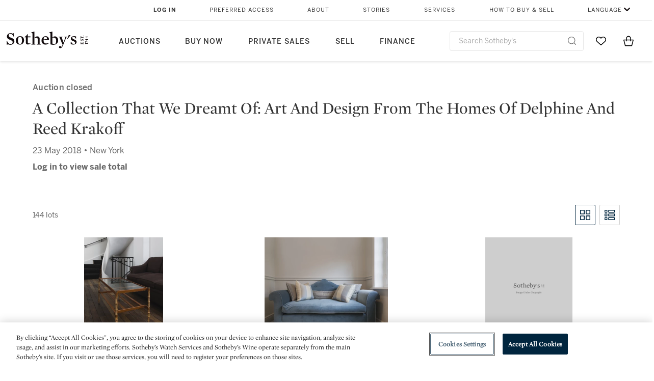

--- FILE ---
content_type: text/html;charset=UTF-8
request_url: https://www.sothebys.com/en/auctions/2018/art-and-design-from-the-homes-of-delphine-and-reed-krakoff-n09881.html?p=2
body_size: 17102
content:
<!DOCTYPE html>
<html class="LotPage" lang="en">
<head>
    <meta charset="UTF-8">

    
    <link rel="preconnect" href="https://cdn.fonts.net">
    <link rel="stylesheet"
        href="https://cdn.fonts.net/kit/604aed6c-1d0b-4404-bedd-e585cecd62fc/604aed6c-1d0b-4404-bedd-e585cecd62fc.css">
    
    
    <script src="https://cdn-ukwest.onetrust.com/scripttemplates/otSDKStub.js" type="text/javascript" charset="UTF-8"
        data-domain-script=7754d653-fe9e-40b1-b526-f0bb1a6ea107></script>
    <script src="/etc/designs/shared/js/stb-global.js"></script>
    
    
    <script>
        !(function () {
            var analytics = window.analytics = window.analytics || [];
            if (!analytics.initialize) {
                if (analytics.invoked) {
                    window.console && console.error && console.error("Segment snippet included twice.");
                } else {
                    analytics.invoked = !0;
                    analytics.methods = ["trackSubmit", "trackClick", "trackLink", "trackForm", "pageview", "identify", "reset", "group", "track", "ready", "alias", "debug", "page", "once", "off", "on"];
                    analytics.factory = function (t) { return function () { var e = Array.prototype.slice.call(arguments); e.unshift(t); analytics.push(e); return analytics } };
                    for (var t = 0; t < analytics.methods.length; t++) {
                        var e = analytics.methods[t];
                        analytics[e] = analytics.factory(e)
                    }
                    analytics.load = function (t, e) {
                        var n = document.createElement("script");
                        n.type = "text/javascript";
                        n.async = !0;
                        n.src = ("https:" === document.location.protocol ? "https://" : "http://") + "cdn.segment.com/analytics.js/v1/" + t + "/analytics.min.js";
                        var o = document.getElementsByTagName("script")[0];
                        o.parentNode.insertBefore(n, o);
                        analytics._loadOptions = e
                    };
                    analytics.SNIPPET_VERSION = "4.1.0";

                    // Fixed syntax for IE11 and consent manager check
                    if (!!navigator.userAgent.match(/Trident\/7\./)) {
                        analytics.load("3DPSfpG4OjRBGEMqXhG0ZZsFghihTZso");
                    }
                }
            }
        })();

        function OptanonWrapper() {
            const isPreview = window.name.includes('PreviewFrame-preview')

            window.addEventListener('animationend', event => {
                const onetrustLoaded = event.animationName === 'onetrust-fade-in'
                if (onetrustLoaded && isPreview && window.Optanon) window.Optanon.Close()
            })

            if (!navigator.userAgent.match(/Trident\/7\./) && !isPreview) { // disable on IE11
                const DEBUG_LABEL = 'SEGMENT_DEBUG';
                const debug = window.localStorage.getItem(DEBUG_LABEL) === 'true';

                try {
                    if (hasCookie('OptanonConsent')) {
                        window.SothebysShared.findSegmentIntegrations("3DPSfpG4OjRBGEMqXhG0ZZsFghihTZso").then(
                            function (integrations) {
                                analytics.load("3DPSfpG4OjRBGEMqXhG0ZZsFghihTZso", {
                                    integrations: integrations
                                });
                                window.addEventListener("OTConsentApplied", onOneTrustChanged);
                            });
                    }
                    function onOneTrustChanged() {
                        window.location.reload();
                    }
                } catch (e) {
                    if (debug) console.error(e);
                };

                function hasCookie(name) {
                    return getCookie(name) != null;
                }

                function getCookie(name) {
                    let match = document.cookie.match(new RegExp('(^| )' + name + '=([^;]+)'));
                    if (match) return match[2];
                }
            }
        }
    </script>
    <link rel="preload" as="script" href="https://sothebys-com.brightspotcdn.com/resource/00000169-4eb2-d078-adfb-6eb2e0750000/styleguide/react/sothebys-components-with-react.min.489d1f52cda29085fddfa14ba1811a2f.gz.js">
    <link rel="stylesheet" href="https://sothebys-com.brightspotcdn.com/resource/00000169-4eb2-d078-adfb-6eb2e0750000/styleguide/All.min.1250976f409aaffbb4853acee214da0b.gz.css"><style>.ErrorPage-body {text-align: center; max-width: 667px; margin: 30px auto;}
.ErrorPage-body h1 {
  font-size: 100px;
  line-height: 1;
  letter-spacing: 2.6px;
  font-weight: 400;
  padding-bottom: 20px;
}
.ErrorPage-body h3 {
  font-size: 32px;
  font-weight: 300;
  line-height: 1.25;
  letter-spacing: 2px;
  padding: 0 10px 28px;
  max-width: 440px;
  margin: 0 auto;
}
.ErrorPage-body p {
  font-size: 20px;
  line-height: 1.2;
  padding: 0 10px 30px;
}</style>
<style>.TravexPage-black-background-container[data-white-background] .TravexLocation-eventDateRange {
    color: #000;
}</style>
<style>@media only screen and (max-width: 767px) {
   .AlgoliaGeographicSearchPage .listview-results { grid-template-columns: minmax(100px, 1fr); }
}</style>
<style>.ServiceDetailPage-aside .Address {
    display: none;
}</style>
<style>[data-preferred-content] .GallerySlide-actions {
    display: none;
}</style>
<style>.SearchModule-results .Card dynamic-cta:nth-of-type(odd) a[href] { display: none; }
.SearchModule-results .Card dynamic-cta:nth-of-type(odd) a[href*='http'] { display: flex; }</style>
<style></style><meta name="segment-site-verification" content="XB3b8DBgKNAcJ3nmgDYEFFkbV2OS4QD7"><style></style>
<style></style> <meta name="google-site-verification" content="jatOijsUDn6t0MH8uZbjbex1rYj2tgZZa_x1TAU32To"/> <style></style>
<style>@media only screen and (min-width: 768px) {
.DynamicCarousel-items[data-four-wide] .DynamicCarousel-items-item .Card .Image-uncropped, .MosaicCarousel-items[data-four-wide] .MosaicCarousel-items-item .Card .Image-uncropped {
    max-height: 376px;
    max-width: 100%;
}
}</style>
<style>.AuctionsModule-auctionsMain[data-auctions-style=grid] .AuctionsModule-results .AuctionsModule-results-item .item .image {
    display: flex;
    align-items: flex-end;
    height: 200px;
    justify-content: center;
}</style>
<style>aside [class$="-cta"] {
    display: block;
    text-align: left;
    margin: 0;
    min-width: unset;
    max-width: unset;
}
aside [class$="-cta"]:empty {
    display: none;
}</style>
<meta name="viewport" content="width=device-width, initial-scale=1"><title>A Collection That We Dreamt Of: Art and Design From the Homes of Delphine and Reed Krakoff - N09881</title>

    <link rel="canonical" href="https://www.sothebys.com/en/auctions/2018/art-and-design-from-the-homes-of-delphine-and-reed-krakoff-n09881.html">
    <meta name="brightspot.contentId" content="00000162-9a2a-dfd2-a367-fa7e249c0000">

    <meta property="og:url" content="https://www.sothebys.com/en/auctions/2018/art-and-design-from-the-homes-of-delphine-and-reed-krakoff-n09881.html">

<meta property="og:image" content="">


<meta property="og:image:url" content="">

<meta property="og:image:width" content="">
<meta property="og:image:height" content="">
    <meta property="og:image:type" content="image">



    <meta property="og:locale" content="en">

    <meta property="og:locale:alternate" content="en">

    <meta property="og:locale:alternate" content="zh-Hant">

    <meta property="og:site_name" content="Sothebys.com">


    <meta property="og:type" content="website">
<meta name="twitter:card" content="summary_large_image"/>

















    <meta property="fb:app_id" content="939141536887366">

    <meta property="fb:pages" content="101894826563370">

<meta property="article:tag" content="Matali Crasset"><meta property="article:tag" content="Ivan da Silva Bruhns"><meta property="article:tag" content="Charlotte Perriand"><meta property="article:tag" content="André Dubreuil"><meta property="article:tag" content="Maison Jansen"><meta property="article:tag" content="Damien Hirst"><meta property="article:tag" content="Emilio Terry"><meta property="article:tag" content="Joris Laarman"><meta property="article:tag" content="Ronan and Erwan Bouroullec"><meta property="article:tag" content="Jean Prouvé"><meta property="article:tag" content="Jacques Adnet"><meta property="article:tag" content="Jean-Charles Moreux"><meta property="article:tag" content="JEAN ROYÈRE"><meta property="article:tag" content="Marc Newson"><meta property="article:tag" content="SERGE ROCHE"><meta property="article:tag" content="Kenneth Noland"><meta property="article:tag" content="Murano"><meta property="article:tag" content="Gilbert Poillerat"><meta property="article:tag" content="Maarten Baas"><meta property="article:tag" content="Martin Szekely"><meta property="article:tag" content="Lino Sabattini"><meta property="article:tag" content="Robert Motherwell"><meta property="article:tag" content="Harry Bertoia"><meta property="article:tag" content="François-Xavier Lalanne"><meta property="article:tag" content="Claude Lalanne"><meta property="article:tag" content="Jean-Michel Frank"><meta property="article:tag" content="Christo"><meta property="article:tag" content="Pierre Chareau"><meta property="article:tag" content="Mattia Bonetti"><meta property="article:tag" content="Elizabeth Garouste and Mattia Bonetti"><meta property="article:tag" content="Tommi Parzinger"><meta property="article:tag" content="Pierre Jeanneret"><meta property="article:tag" content="Windsor Comb-Back Armchair"><meta property="article:tag" content="Hella Jongerius"><meta property="article:tag" content="John Dickinson"><meta property="article:tag" content="SAMUEL MARX"><meta property="article:tag" content="Reed and Delphine Krakoff"><meta property="article:tag" content="Ilya Bolotowsky"><meta property="article:tag" content="Tiffany Studios"><meta property="article:tag" content="Puiforcat"><meta property="article:tag" content="Ingeborg Lundin"><meta property="article:tag" content="Donald De Lue"><meta property="article:tag" content="PAUL DUPRÉ-LAFON"><meta property="article:tag" content="Baccarat"><meta property="article:tag" content="Karl Springer"><meta property="article:tag" content="Queen Anne Dressing Table"><meta property="article:tag" content="Bernard Boutet de Monvel"><meta property="article:tag" content="Ludwig Sander"><meta property="article:tag" content="Gustav Stickley"><meta property="article:tag" content="TONY DUQUETTE"><meta property="article:tag" content="Miguel Cisterna"><meta property="article:tag" content="CARLO BUGATTI"><meta property="article:tag" content="Angelo Mangiarotti"><meta property="article:tag" content="Françoise See"><meta property="article:tag" content="Leopold Gould Seyffert"><meta property="article:tag" content="William Haines"><meta property="article:tag" content="Michel Boyer"><meta property="article:tag" content="Ercole Barovier"><meta property="article:tag" content="Marcel Breuer"><meta property="article:tag" content="Maison Baguès"><meta property="article:tag" content="Chippendale Looking Glass"><meta property="article:tag" content="Carole Stupell"><meta property="article:tag" content="Pair of Federal Style Four-Post Bedsteads"><meta property="article:tag" content="Jacques and Dani Ruelland"><meta property="article:tag" content="Bernard-Albin Gras"><meta property="article:tag" content="T.H.  Robsjohn-Gibbings"><meta property="article:tag" content="Federal Four-Post Bedstead"><meta property="article:tag" content="Venini"><meta property="article:tag" content="Pair of Federal Style Low-Post Bedsteads"><meta property="article:tag" content="Eero Saarinen"><meta property="article:tag" content="Friedel Dzubas"><meta property="article:tag" content="Fine Art"><meta property="article:tag" content="Art + Objects"><meta property="article:tag" content="New York"><link rel="alternate" href="https://www.sothebys.com/en/auctions/2018/art-and-design-from-the-homes-of-delphine-and-reed-krakoff-n09881.html" hreflang="en" /><link rel="alternate" href="https://www.sothebys.com/zh/auctions/2018/art-and-design-from-the-homes-of-delphine-and-reed-krakoff-n09881.html" hreflang="zh-Hant" /><link rel="apple-touch-icon"sizes="180x180"href="/apple-touch-icon.png">
<link rel="icon"type="image/png"href="/favicon-32x32.png">
<link rel="icon"type="image/png"href="/favicon-16x16.png">

    
    <script>
        !function () { "use strict"; !function () { if (void 0 === window.Reflect || void 0 === window.customElements || window.customElements.polyfillWrapFlushCallback) return; const t = HTMLElement; window.HTMLElement = { HTMLElement: function () { return Reflect.construct(t, [], this.constructor) } }.HTMLElement, HTMLElement.prototype = t.prototype, HTMLElement.prototype.constructor = HTMLElement, Object.setPrototypeOf(HTMLElement, t) }() }();
    </script>
    
    <script>
        !function () { "use strict"; var n, t = !1, o = [], d = !1; function e() { window.WebComponents.ready = !0, document.dispatchEvent(new CustomEvent("WebComponentsReady", { bubbles: !0 })) } function i() { window.customElements && customElements.polyfillWrapFlushCallback && customElements.polyfillWrapFlushCallback(function (e) { n = e, d && n() }) } function r() { window.HTMLTemplateElement && HTMLTemplateElement.bootstrap && HTMLTemplateElement.bootstrap(window.document), t = !0, c().then(e) } function c() { d = !1; var e = o.map(function (e) { return e instanceof Function ? e() : e }); return o = [], Promise.all(e).then(function () { d = !0, n && n() }).catch(function (e) { console.error(e) }) } window.WebComponents = window.WebComponents || {}, window.WebComponents.ready = window.WebComponents.ready || !1, window.WebComponents.waitFor = window.WebComponents.waitFor || function (e) { e && (o.push(e), t && c()) }, window.WebComponents._batchCustomElements = i; var a = "webcomponents-loader.js", l = []; "attachShadow" in Element.prototype && "getRootNode" in Element.prototype && (!window.ShadyDOM || !window.ShadyDOM.force) || l.push("sd"), window.customElements && !window.customElements.forcePolyfill || l.push("ce"); var s, m, w, u = function () { var e = document.createElement("template"); if (!("content" in e)) return !0; if (!(e.content.cloneNode() instanceof DocumentFragment)) return !0; var n = document.createElement("template"); n.content.appendChild(document.createElement("div")), e.content.appendChild(n); var t = e.cloneNode(!0); return 0 === t.content.childNodes.length || 0 === t.content.firstChild.content.childNodes.length }(); window.Promise && Array.from && window.URL && window.Symbol && !u || (l = ["sd-ce-pf"]), l.length ? (s = "bundles/webcomponents-" + l.join("-") + ".js", m = window.WebComponents.root ? window.WebComponents.root + s : document.querySelector('script[src*="' + a + '"]').src.replace(a, s), (w = document.createElement("script")).src = m, "loading" === document.readyState ? (w.setAttribute("onload", "window.WebComponents._batchCustomElements()"), document.write(w.outerHTML), document.addEventListener("DOMContentLoaded", r)) : (w.addEventListener("load", function () { i(), r() }), w.addEventListener("error", function () { throw new Error("Could not load polyfill bundle" + m) }), document.head.appendChild(w))) : "complete" === document.readyState ? (t = !0, e()) : (window.addEventListener("load", r), window.addEventListener("DOMContentLoaded", function () { window.removeEventListener("load", r), r() })) }();
    </script>
    
    <meta name="brightspot.cached" content="true">

    <link rel="stylesheet" href="https://cdn.jsdelivr.net/npm/keen-slider@6.8.5/keen-slider.min.css" />
    <!-- Add Webcomponents Loader -->
    <script src="https://unpkg.com/@webcomponents/webcomponentsjs@2.5.0/webcomponents-loader.js"></script>

    <!-- Add Custom Elements ES5 Adapter -->
    <script src="https://unpkg.com/@webcomponents/webcomponentsjs@2.5.0/custom-elements-es5-adapter.js"></script>
    <script src="https://unpkg.com/@popperjs/core@2"></script>
    <script src="https://unpkg.com/tippy.js@6"></script>

    <script src="/core/page/ym-utils.js"></script>
    <script src="https://sothebys-com.brightspotcdn.com/resource/00000169-4eb2-d078-adfb-6eb2e0750000/styleguide/All.min.7d7c3ed1770081721dbdb3e5599d06f9.gz.js" async></script><script>
    window.fbAsyncInit = function() {
    FB.init({
    
        appId : '939141536887366',
    
    xfbml : true,
    version : 'v2.9'
    });
    };
    (function(d, s, id){
    var js, fjs = d.getElementsByTagName(s)[0];
    if (d.getElementById(id)) {return;}
    js = d.createElement(s); js.id = id;
    js.src = "//connect.facebook.net/en_US/sdk.js";
    fjs.parentNode.insertBefore(js, fjs);
    }(document, 'script', 'facebook-jssdk'));
</script>
<script>!function(e){var o={};function t(r){if(o[r])return o[r].exports;var n=o[r]={i:r,l:!1,exports:{}};return e[r].call(n.exports,n,n.exports,t),n.l=!0,n.exports}t.m=e,t.c=o,t.d=function(e,o,r){t.o(e,o)||Object.defineProperty(e,o,{enumerable:!0,get:r})},t.r=function(e){"undefined"!=typeof Symbol&&Symbol.toStringTag&&Object.defineProperty(e,Symbol.toStringTag,{value:"Module"}),Object.defineProperty(e,"__esModule",{value:!0})},t.t=function(e,o){if(1&o&&(e=t(e)),8&o)return e;if(4&o&&"object"==typeof e&&e&&e.__esModule)return e;var r=Object.create(null);if(t.r(r),Object.defineProperty(r,"default",{enumerable:!0,value:e}),2&o&&"string"!=typeof e)for(var n in e)t.d(r,n,function(o){return e[o]}.bind(null,n));return r},t.n=function(e){var o=e&&e.__esModule?function(){return e.default}:function(){return e};return t.d(o,"a",o),o},t.o=function(e,o){return Object.prototype.hasOwnProperty.call(e,o)},t.p="",t(t.s=10)}([function(e,o,t){"use strict";Object.defineProperty(o,"__esModule",{value:!0}),o.getCampaigns=o.getCookie=o.removeCookie=o.setCookie=o.getQueryParam=o.isUrlSecure=void 0;var r=function(e){return e&&e.__esModule?e:{default:e}}(t(7)),n=function(e){if(e&&e.__esModule)return e;var o={};if(null!=e)for(var t in e)Object.prototype.hasOwnProperty.call(e,t)&&(o[t]=e[t]);return o.default=e,o}(t(3));var a=function(e,o){try{return e[o]}catch(e){}},i=(o.isUrlSecure=function(e){var o=new r.default(e);return!!o&&"https:"===o.protocol},o.getQueryParam=function(e,o){var t=new r.default(e,!0);if(!Array.isArray(o))return a(t.query,o);var n=void 0,i=!0,s=!1,u=void 0;try{for(var c,l=o[Symbol.iterator]();!(i=(c=l.next()).done);i=!0){var f=c.value,m=a(t.query,f);m&&(void 0===n&&(n={}),n[f]=m)}}catch(e){s=!0,u=e}finally{try{!i&&l.return&&l.return()}finally{if(s)throw u}}return null===n?void 0:n});o.setCookie=function(e){var o=e.name,t=e.value,r=e.expires,a=void 0===r?1:r,i=e.path,s={};a&&(s.expires=a),i&&(s.path=i),n.set(o,t,a)},o.removeCookie=function(e){n.remove(e)},o.getCookie=function(e){n.get(e)},o.getCampaigns=function(e){var o=i(e,["aecmp","cmp"]);if(o){var t=o.aecmp,r=o.cmp;return t||r}}},function(e,o,t){"use strict";Object.defineProperty(o,"__esModule",{value:!0}),o.campaign=void 0;var r=t(0);o.campaign=function(e){try{var o={cookieName:"aecmp",patterns:{alwaysIgnore:[/^Simple_Registration_Complete$/],ignoreIfPrior:[/^email_SimpleAccountWelcome_Estimates_zaius_\d{1,2}-[a-z]{1,3}-\d{1,2}$/i]}},t=function(e,o){return e.test(o)},n=(0,r.getCookie)(o.cookieName);n&&!0===o.patterns.alwaysIgnore.some(function(e){return t(e,n)})&&((0,r.removeCookie)(o.cookieName),n=void 0);var a=(0,r.getCampaigns)(e);if(!a)return;if(n&&n===a)return;if(!0===o.patterns.alwaysIgnore.some(function(e){return t(e,a)}))return;if(!n)return void(0,r.setCookie)({name:o.cookieName,value:a,expires:30});if(!0===o.patterns.ignoreIfPrior.some(function(e){return t(e,a)}))return;(0,r.setCookie)({name:o.cookieName,value:a,expires:30})}catch(e){console.error(e)}}},function(e,o,t){"use strict";Object.defineProperty(o,"__esModule",{value:!0}),o.traffic=void 0;var r=t(0);o.traffic=function(e,o){try{var t=(0,r.isUrlSecure)(o),n=function(e){return"AE-"+e},a={set:function(e,o){t?window.sessionStorage.setItem(n(e),"string"==typeof o?o:JSON.stringify(o)):(0,r.setCookie)({name:n(e),value:o})},get:function(e){if(t)return window.sessionStorage.getItem(n(e));(0,r.getCookie)(n(e))},remove:function(e){if(t)return window.sessionStorage.removeItem(n(e));(0,r.removeCookie)(n(e))},replace:function(e){if(t&&!window.sessionStorage.getItem(n(e))){var o=(0,r.getCookie)(n(e));o&&(window.sessionStorage.setItem(n(e),o),(0,r.removeCookie)(n(e)))}}},i=void 0,s=void 0,u=void 0,c=void 0,l=void 0,f={keyName:"aetrfc",referrer:e,types:{d:"direct",r:"referral",o:"organic",p:"paid",c:"campaign"},internalDomains:["sothebys.com","auth0.com","sothebys.io"],patterns:{alwaysIgnore:[/^Simple_Registration_Complete$/],ignoreIfPrior:[/^email_SimpleAccountWelcome_Estimates_zaius_\d{1,2}-[a-z]{1,3}-\d{1,2}$/i],href:/(?:https?:\/\/)?((?:[\w-.])+)(?:\/?$|(?:\/?[^\?]\/?)+)(?:(?:\?)([^#]+))?/i},searchEngines:[{n:"360.cn",u:["360.cn"],q:"q"},{n:"Alice",u:["www.alice.com","aliceadsl.fr"],q:"qs"},{n:"Alltheweb",u:["www.alltheweb.com"],q:"q"},{n:"Altavista",u:["www.altavista.com"],q:"q"},{n:"AOL",u:["www.aol.com"],q:["encquery, q, query"]},{n:"Ask",u:["www.ask.com","search.aol.","alicesuche.aol."],q:"q"},{n:"Auone",u:["search.auone.jp"],q:"q"},{n:"Avg",u:["isearch.avg.com"],q:"q"},{n:"Babylon",u:["search.babylon.com"],q:"q"},{n:"Baidu",u:["www.baidu.com"],q:"wd, word"},{n:"Biglobe",u:["biglobe.ne.jp"],q:"q"},{n:"Bing",u:["www.bing."],q:"q"},{n:"Centrum.cz",u:["search.centrum.cz"],q:"q"},{n:"Comcast",u:["search.comcast.net"],q:"q"},{n:"Conduit",u:["search.conduit.com"],q:"q"},{n:"CNN",u:["www.cnn.com/SEARCH"],q:"query"},{n:"Daum",u:["www.daum.net"],q:"q"},{n:"Ekolay",u:["www.ekolay.net"],q:"q"},{n:"Eniro",u:["www.eniro.se"],q:"search_word"},{n:"Globo",u:["www.globo.com/busca"],q:"q"},{n:"go.mail.ru",u:["go.mail.ru"],q:"q"},{n:"Google",u:["www.google."],q:"q"},{n:"goo.ne",u:["goo.ne.jp"],q:"MT"},{n:"haosou.com",u:["www.haosou.com/s"],q:"q"},{n:"Incredimail",u:["search.incredimail.com"],q:"q"},{n:"Kvasir",u:["www.kvasir.no"],q:"q"},{n:"Live",u:["www.bing."],q:"q"},{n:"Lycos",u:["www.lycos."],q:"q"},{n:"Lycos",u:["search.lycos."],q:"query"},{n:"Mamma",u:["www.mamma.com"],q:"query"},{n:"MSN",u:["www.msn.com","money.msn.com","local.msn.com"],q:"q"},{n:"Mynet",u:["www.mynet.com"],q:"q"},{n:"Najdi",u:["najdi.si"],q:"q"},{n:"Naver",u:["www.naver.com"],q:"query"},{n:"Netscape",u:["search.netscape.com"],q:"query"},{n:"ONET",u:["szukaj.onet.pl"],q:"q, qt"},{n:"Ozu",u:["www.ozu.es"],q:"q"},{n:"PCHome",u:["www.pchome.com"],q:"q"},{n:"Rakuten",u:["rakuten."],q:"qt"},{n:"Rambler",u:["rambler.ru"],q:"query"},{n:"Search-results",u:["search-results.com"],q:"q"},{n:"search.smt.docomo",u:["search.smt.docomo.ne.jp"],q:"MT"},{n:"Sesam",u:["sesam.no"],q:"q"},{n:"Seznam",u:["www.seznam.cz"],q:"q"},{n:"So.com",u:["www.so.com/s"],q:"q"},{n:"Sogou",u:["www.sogou.com"],q:"query"},{n:"Startsiden",u:["www.startsiden.no/sok"],q:"q"},{n:"Szukacz",u:["www.szukacz.pl"],q:"q"},{n:"Terra",u:["buscador.terra.com.br"],q:"query"},{n:"Tut.by",u:["search.tut.by"],q:"query"},{n:"Ukr",u:["search.ukr.net"],q:"q"},{n:"Virgilio",u:["search.virgilio.it"],q:"qs"},{n:"Voila",u:["www.voila.fr"],q:"rdata"},{n:"Wirtulana Polska",u:["www.wp.pl"],q:"szukaj"},{n:"Yahoo",u:["www.yahoo.","yahoo.","m.yahoo.com"],q:"p"},{n:"Yandex",u:["www.yandex.com","yandex.ru"],q:"text"},{n:"Yam",u:["www.yam.com"],q:"k"}]},m=(0,r.getCampaigns)(o),p=!1;if(f.internalDomains.map(function(e){f.referrer.indexOf(e)>-1&&(p=!0)}),p)return void a.replace(f.keyName);var w=f.referrer.match(f.patterns.href);if(null===w)i=f.types.d;else{var h=w[1];l=h||"".toLowerCase();var y=null;f.searchEngines.map(function(e,o){(Array.isArray(e.u)?e.u:[e.u]).map(function(o){h.indexOf(o.toLowerCase())>-1&&(y=e)})});var d=null;try{d=f.referrer.split("?")[0]}catch(e){}u=d,null===y?i=f.types[m?"c":"r"]:(i=f.types[m?"p":"o"],s=y.n,c=function(o){if(!Array.isArray(o))return(0,r.getQueryParam)(e,o)||"";var t=(0,r.getQueryParam)(e,o);if(!t)return"";console.log(JSON.stringify(t,null,2));var n="";for(var a in t)n=n+(n?" ":"")+t[a];return n}(y.q))}var q={type:i,entry_path:window.location.pathname};s&&(q.source=s),l&&(q.domain=l),u&&(q.referring_url=u),c&&(q.keywords=c),a.set(f.keyName,q)}catch(e){console.error(e)}}},function(e,o,t){"use strict";Object.defineProperty(o,"__esModule",{value:!0});o.get=function(e){try{var o=new RegExp(e+"=([^;]+)").exec(document.cookie);try{return JSON.parse(o[1])}catch(e){return o[1]}}catch(e){}},o.set=function(e,o,t){var r=new Date;r.setTime(r.getTime()+86400*t*1e3),document.cookie=e+"="+JSON.stringify(o)+";expires="+r.toUTCString()+"; path=/"},o.remove=function(e){document.cookie=e+"=;expires=Thu, 01 Jan 1970 00:00:01 GMT; path=/"}},function(e,o,t){"use strict";var r=Object.prototype.hasOwnProperty;function n(e){return decodeURIComponent(e.replace(/\+/g," "))}o.stringify=function(e,o){o=o||"";var t=[];for(var n in"string"!=typeof o&&(o="?"),e)r.call(e,n)&&t.push(encodeURIComponent(n)+"="+encodeURIComponent(e[n]));return t.length?o+t.join("&"):""},o.parse=function(e){for(var o,t=/([^=?&]+)=?([^&]*)/g,r={};o=t.exec(e);){var a=n(o[1]),i=n(o[2]);a in r||(r[a]=i)}return r}},function(e,o,t){"use strict";e.exports=function(e,o){if(o=o.split(":")[0],!(e=+e))return!1;switch(o){case"http":case"ws":return 80!==e;case"https":case"wss":return 443!==e;case"ftp":return 21!==e;case"gopher":return 70!==e;case"file":return!1}return 0!==e}},function(e,o,t){"use strict";var r,n="function"==typeof Symbol&&"symbol"==typeof Symbol.iterator?function(e){return typeof e}:function(e){return e&&"function"==typeof Symbol&&e.constructor===Symbol&&e!==Symbol.prototype?"symbol":typeof e};r=function(){return this}();try{r=r||Function("return this")()||(0,eval)("this")}catch(e){"object"===("undefined"==typeof window?"undefined":n(window))&&(r=window)}e.exports=r},function(e,o,t){"use strict";(function(o){var r="function"==typeof Symbol&&"symbol"==typeof Symbol.iterator?function(e){return typeof e}:function(e){return e&&"function"==typeof Symbol&&e.constructor===Symbol&&e!==Symbol.prototype?"symbol":typeof e},n=t(5),a=t(4),i=/^([a-z][a-z0-9.+-]*:)?(\/\/)?([\S\s]*)/i,s=/^[A-Za-z][A-Za-z0-9+-.]*:\/\//,u=[["#","hash"],["?","query"],["/","pathname"],["@","auth",1],[NaN,"host",void 0,1,1],[/:(\d+)$/,"port",void 0,1],[NaN,"hostname",void 0,1,1]],c={hash:1,query:1};function l(e){var t,n=o&&o.location||{},a={},i=void 0===(e=e||n)?"undefined":r(e);if("blob:"===e.protocol)a=new m(unescape(e.pathname),{});else if("string"===i)for(t in a=new m(e,{}),c)delete a[t];else if("object"===i){for(t in e)t in c||(a[t]=e[t]);void 0===a.slashes&&(a.slashes=s.test(e.href))}return a}function f(e){var o=i.exec(e);return{protocol:o[1]?o[1].toLowerCase():"",slashes:!!o[2],rest:o[3]}}function m(e,o,t){if(!(this instanceof m))return new m(e,o,t);var i,s,c,p,w,h,y=u.slice(),d=void 0===o?"undefined":r(o),q=this,v=0;for("object"!==d&&"string"!==d&&(t=o,o=null),t&&"function"!=typeof t&&(t=a.parse),o=l(o),i=!(s=f(e||"")).protocol&&!s.slashes,q.slashes=s.slashes||i&&o.slashes,q.protocol=s.protocol||o.protocol||"",e=s.rest,s.slashes||(y[2]=[/(.*)/,"pathname"]);v<y.length;v++)c=(p=y[v])[0],h=p[1],c!=c?q[h]=e:"string"==typeof c?~(w=e.indexOf(c))&&("number"==typeof p[2]?(q[h]=e.slice(0,w),e=e.slice(w+p[2])):(q[h]=e.slice(w),e=e.slice(0,w))):(w=c.exec(e))&&(q[h]=w[1],e=e.slice(0,w.index)),q[h]=q[h]||i&&p[3]&&o[h]||"",p[4]&&(q[h]=q[h].toLowerCase());t&&(q.query=t(q.query)),i&&o.slashes&&"/"!==q.pathname.charAt(0)&&(""!==q.pathname||""!==o.pathname)&&(q.pathname=function(e,o){for(var t=(o||"/").split("/").slice(0,-1).concat(e.split("/")),r=t.length,n=t[r-1],a=!1,i=0;r--;)"."===t[r]?t.splice(r,1):".."===t[r]?(t.splice(r,1),i++):i&&(0===r&&(a=!0),t.splice(r,1),i--);return a&&t.unshift(""),"."!==n&&".."!==n||t.push(""),t.join("/")}(q.pathname,o.pathname)),n(q.port,q.protocol)||(q.host=q.hostname,q.port=""),q.username=q.password="",q.auth&&(p=q.auth.split(":"),q.username=p[0]||"",q.password=p[1]||""),q.origin=q.protocol&&q.host&&"file:"!==q.protocol?q.protocol+"//"+q.host:"null",q.href=q.toString()}m.prototype={set:function(e,o,t){var r=this;switch(e){case"query":"string"==typeof o&&o.length&&(o=(t||a.parse)(o)),r[e]=o;break;case"port":r[e]=o,n(o,r.protocol)?o&&(r.host=r.hostname+":"+o):(r.host=r.hostname,r[e]="");break;case"hostname":r[e]=o,r.port&&(o+=":"+r.port),r.host=o;break;case"host":r[e]=o,/:\d+$/.test(o)?(o=o.split(":"),r.port=o.pop(),r.hostname=o.join(":")):(r.hostname=o,r.port="");break;case"protocol":r.protocol=o.toLowerCase(),r.slashes=!t;break;case"pathname":case"hash":if(o){var i="pathname"===e?"/":"#";r[e]=o.charAt(0)!==i?i+o:o}else r[e]=o;break;default:r[e]=o}for(var s=0;s<u.length;s++){var c=u[s];c[4]&&(r[c[1]]=r[c[1]].toLowerCase())}return r.origin=r.protocol&&r.host&&"file:"!==r.protocol?r.protocol+"//"+r.host:"null",r.href=r.toString(),r},toString:function(e){e&&"function"==typeof e||(e=a.stringify);var o,t=this,n=t.protocol;n&&":"!==n.charAt(n.length-1)&&(n+=":");var i=n+(t.slashes?"//":"");return t.username&&(i+=t.username,t.password&&(i+=":"+t.password),i+="@"),i+=t.host+t.pathname,(o="object"===r(t.query)?e(t.query):t.query)&&(i+="?"!==o.charAt(0)?"?"+o:o),t.hash&&(i+=t.hash),i}},m.extractProtocol=f,m.location=l,m.qs=a,e.exports=m}).call(this,t(6))},function(e,o,t){"use strict";Object.defineProperty(o,"__esModule",{value:!0}),o.affiliate=void 0;var r=t(0);o.affiliate=function(e){try{var o=(0,r.getQueryParam)(e,["ranSiteID","clickdate"]);if(!o)return;var t=o.ranSiteID,n=o.clickdate;if(!t||!n)return;(0,r.removeCookie)("aeaffd"),(0,r.setCookie)({name:"aeaffd",value:{click_date:n,site_id:t},expires:30})}catch(e){console.error(e)}}},function(e,o,t){"use strict";var r=t(8),n=t(2),a=t(1);try{var i=window.location.href,s=document.referrer;(0,r.affiliate)(i),(0,n.traffic)(s,i),(0,a.campaign)(i)}catch(e){console.error(e)}},function(e,o,t){e.exports=t(9)}]);</script>
<script>(function() {    
    var getCookie = function(name) {
      var value = "; " + document.cookie;
      var parts = value.split("; " + name + "=");
      if (parts.length == 2) return parts.pop().split(";").shift();
    }

    var aecmpCookie = getCookie('aecmp');
    if (aecmpCookie !== undefined) {
        document.cookie = 'aecmp=' + encodeURI(decodeURI(getCookie('aecmp'))) +  ';path=/;expires=' + new Date(new Date().getTime() + 60*60*24*30*1000).toUTCString();
    }
})();</script>
</head>

<body class="AuctionPage-body this_one" data-redactable-token="-----BEGIN PUBLIC [base64]/McLQIDAQAB-----END PUBLIC KEY-----"
    data-page-properties='{
      "0": "","jwt_key_prefix": "http://schemas.sothebys.com","auth0Domain": [&quot;accounts.sothebys.com&quot;],"auth0ClientID": "T7hr3mPabRS4lVwwyVr7gqCzF8Lg0m7s","auth0Audience": "https://customer.api.sothebys.com","jwtIssuer": "www.sothebys.com","domain": "sothebys.com","vikingCustomerApi": "https://customerapi.prod.sothelabs.com/graphql"}'
    data-tracking='{"content_type": "Auctions","department_category": "Contemporary Art | Chinese Works of Art | American Art | American Furniture, Decorative Art &amp; Folk Art | Impressionist &amp; Modern Art | 20th Century Design","name": "Auctions: 2018: Art And Design From The Homes Of Delphine And Reed Krakoff N09881 Html","language": "English","sale_id": "N09881",
    "preferred_content": "false"
    }'>
    <svg xmlns="http://www.w3.org/2000/svg" version="1.1" style="display:none" id="iconsMap">
        <symbol id="chevron" viewBox="0 0 24 13" role="presentation">
            <title>Chevron</title>
            <path
                d="M23.0287589,11.9714057 C23.2542377,12.192216 23.6160264,12.1884314 23.8368367,11.9629526 C24.057647,11.7374739 24.0538624,11.3756851 23.8283836,11.1548748 L12.6042778,0.163163174 C12.3842387,-0.0523200037 12.0330147,-0.0546587542 11.8101255,0.157875028 L0.177089588,11.2504423 C-0.0513097512,11.4682302 -0.0599119823,11.8299365 0.157875968,12.0583359 C0.375663918,12.2867352 0.737370183,12.2953374 0.965769522,12.0775495 L12.1991742,1.36604663 L23.0287589,11.9714057 Z">
            </path>
        </symbol>
    </svg>
    <div data-sothebys-component-url="header" data-brightspot-hosted="true"></div>
    
    

    <div class="AuctionsModule data-auctions-module" id="auctionsModule" data-auctions-module
        data-view-toggle-enabled="true">

        <input class="saleNumber" type="hidden" value="N09881" />

        <div class="AuctionsModule-auction">
            <div class="AuctionsModule-auction-status">Auction closed</div>
            <div class="AuctionsModule-auction-title">A Collection That We Dreamt Of: Art And Design From The Homes Of Delphine And Reed Krakoff</div>

            <div class="AuctionsModule-auction-info">
                <div>23 May 2018 &bull; New York</div>
                <div>
                    
                        <div class="AuctionsModule-auction-info-total" data-dynamic-sale-price-sold-text="Sale Total:">
                            
                                Log in to view sale total
                            
                        </div>
                        <div class="AuctionsModule-auction-info-totalPrice" data-dynamic-sale-price-uuid="00000162-9a2a-dfd2-a367-fa7e249c0000" data-dynamic-sale-price-type="UpdatePreviousSiblingShowNextSibling"></div>
                        
                            <div class="AuctionsModule-auction-info-saleNumber" style="visibility: hidden">
                                Sale Number: N09881
                            </div>
                        
                    
                </div>
            </div>
        </div>

        <div class="AuctionsModule-auctionsBody">
            <div class="AuctionsModule-auctionsMain" id="AuctionsModule-auctionsMain" data-view=""
                data-auctions-style="list">
                <div class="topBar">
                    <div class="AuctionsModule-lotsCount">
                        144 lots</div>
                    

                    <auctions-list-grid-toggle class="AuctionsModule-auctionsMain-styleToggle">
                        <button title="Grid" class="AuctionsModule-auctionsMain-styleToggle-grid"
                            id="AuctionsModule-auctionsMain-styleToggle-grid" data-active data-toggle="grid"><?xml version="1.0" encoding="utf-8"?>
<!-- Generator: Adobe Illustrator 22.1.0, SVG Export Plug-In . SVG Version: 6.00 Build 0)  -->
<svg version="1.1" id="Layer_1" xmlns="http://www.w3.org/2000/svg" xmlns:xlink="http://www.w3.org/1999/xlink" x="0px"
  y="0px" viewBox="0 0 24 24" style="enable-background:new 0 0 24 24;" xml:space="preserve">
  <style type="text/css">
    .st0 {
      fill: #00253E;
    }
  </style>
  <path class="st0" d="M21.2,22h-7.3c-0.4,0-0.8-0.3-0.8-0.8v-7.3c0-0.4,0.3-0.8,0.8-0.8h7.3c0.4,0,0.8,0.3,0.8,0.8v7.3
	C22,21.7,21.7,22,21.2,22z M14.7,20.5h5.8v-5.8h-5.8V20.5z" />
  <path class="st0" d="M10.1,22H2.8C2.3,22,2,21.7,2,21.3v-7.3c0-0.4,0.3-0.8,0.8-0.8h7.3c0.4,0,0.8,0.3,0.8,0.8v7.3
	C10.8,21.7,10.5,22,10.1,22z M3.5,20.5h5.8v-5.8H3.5V20.5z" />
  <path class="st0" d="M21.2,10.8h-7.3c-0.4,0-0.8-0.3-0.8-0.8V2.7c0-0.4,0.3-0.8,0.8-0.8h7.3C21.7,2,22,2.3,22,2.7v7.3
	C22,10.5,21.7,10.8,21.2,10.8z M14.7,9.3h5.8V3.5h-5.8V9.3z" />
  <path class="st0" d="M10.1,10.8H2.8c-0.4,0-0.8-0.3-0.8-0.8V2.7C2,2.3,2.3,2,2.8,2h7.3c0.4,0,0.8,0.3,0.8,0.8v7.3
	C10.8,10.5,10.5,10.8,10.1,10.8z M3.5,9.3h5.8V3.5H3.5V9.3z" />
</svg></button>
                        <button title="List" class="AuctionsModule-auctionsMain-styleToggle-list"
                            id="AuctionsModule-auctionsMain-styleToggle-list" data-toggle="list"><?xml version="1.0" encoding="utf-8"?>
<!-- Generator: Adobe Illustrator 22.1.0, SVG Export Plug-In . SVG Version: 6.00 Build 0)  -->
<svg version="1.1" id="Layer_1" xmlns="http://www.w3.org/2000/svg" xmlns:xlink="http://www.w3.org/1999/xlink" x="0px"
  y="0px" viewBox="0 0 24 24" style="enable-background:new 0 0 24 24;" xml:space="preserve">
  <style type="text/css">
    .st0 {
      fill: #00253E;
    }
  </style>
  <path class="st0" d="M21.2,22H10c-0.4,0-0.7-0.3-0.7-0.8v-3.9c0-0.4,0.3-0.8,0.7-0.8h11.2c0.4,0,0.8,0.3,0.8,0.8v3.9
	C22,21.7,21.7,22,21.2,22z M10.8,20.5h9.7v-2.4h-9.7V20.5z" />
  <path class="st0" d="M6.6,22H2.8C2.3,22,2,21.7,2,21.3v-3.9c0-0.4,0.3-0.8,0.8-0.8h3.9c0.4,0,0.8,0.3,0.8,0.8v3.9
	C7.4,21.7,7.1,22,6.6,22z M3.5,20.5h2.4v-2.4H3.5V20.5z" />
  <path class="st0" d="M21.2,14.7H10c-0.4,0-0.7-0.3-0.7-0.8v-3.9c0-0.4,0.3-0.8,0.7-0.8h11.2c0.4,0,0.8,0.3,0.8,0.8v3.9
	C22,14.4,21.7,14.7,21.2,14.7z M10.8,13.2h9.7v-2.4h-9.7V13.2z" />
  <path class="st0" d="M6.6,14.7H2.8c-0.4,0-0.8-0.3-0.8-0.8v-3.9c0-0.4,0.3-0.8,0.8-0.8h3.9c0.4,0,0.8,0.3,0.8,0.8v3.9
	C7.4,14.4,7.1,14.7,6.6,14.7z M3.5,13.2h2.4v-2.4H3.5V13.2z" />
  <path class="st0" d="M21.2,7.4H10c-0.4,0-0.7-0.3-0.7-0.8V2.7C9.3,2.3,9.6,2,10,2h11.2C21.7,2,22,2.3,22,2.7v3.9
	C22,7.1,21.7,7.4,21.2,7.4z M10.8,5.9h9.7V3.5h-9.7V5.9z" />
  <path class="st0" d="M6.6,7.4H2.8C2.3,7.4,2,7.1,2,6.6V2.7C2,2.3,2.3,2,2.8,2h3.9c0.4,0,0.8,0.3,0.8,0.7v3.9
	C7.4,7.1,7.1,7.4,6.6,7.4z M3.5,5.9h2.4V3.5H3.5V5.9z" />
</svg></button>
                    </auctions-list-grid-toggle>
                </div>


                
                
                <ul class="AuctionsModule-results">
                    
                    <li class="AuctionsModule-results-item">
                        <div class="item">
                            <div class="image">
                                <a target="" href="https://www.sothebys.com/en/auctions/ecatalogue/2018/art-and-design-from-the-homes-of-delphine-and-reed-krakoff-n09881/lot.113.html" aria-label="113. Jacques Adnet">
                                    
                                        
                                            <picture>
    
    
        
            
        
    

    
    
        
    
        <source type="image/webp"  width="155"
     height="200"
    data-srcset="https://sothebys-com.brightspotcdn.com/dims4/default/adb47d1/2147483647/strip/true/crop/1553x2000+0+0/resize/310x400!/format/webp/quality/90/?url=http%3A%2F%2Fsothebys-brightspot-migration.s3.amazonaws.com%2F9e%2F77%2Ff5%2Ffdc2600e85ef3920902bd0ff58bd0df5e8d5611a820e030bcd0f629484%2Fn09881-113-web-add.jpg 2x,https://sothebys-com.brightspotcdn.com/dims4/default/8b0882c/2147483647/strip/true/crop/1553x2000+0+0/resize/465x600!/format/webp/quality/90/?url=http%3A%2F%2Fsothebys-brightspot-migration.s3.amazonaws.com%2F9e%2F77%2Ff5%2Ffdc2600e85ef3920902bd0ff58bd0df5e8d5611a820e030bcd0f629484%2Fn09881-113-web-add.jpg 3x" srcset='[data-uri]'
/>
    

    
        <source width="155"
     height="200"
    data-srcset="https://sothebys-com.brightspotcdn.com/dims4/default/44756b0/2147483647/strip/true/crop/1553x2000+0+0/resize/155x200!/quality/90/?url=http%3A%2F%2Fsothebys-brightspot-migration.s3.amazonaws.com%2F9e%2F77%2Ff5%2Ffdc2600e85ef3920902bd0ff58bd0df5e8d5611a820e030bcd0f629484%2Fn09881-113-web-add.jpg" srcset='[data-uri]'
/>
    

    
    
    <img class="grid lazyload grid" alt="" data-srcset="https://sothebys-com.brightspotcdn.com/dims4/default/b0580e0/2147483647/strip/true/crop/1553x2000+0+0/resize/310x400!/quality/90/?url=http%3A%2F%2Fsothebys-brightspot-migration.s3.amazonaws.com%2F9e%2F77%2Ff5%2Ffdc2600e85ef3920902bd0ff58bd0df5e8d5611a820e030bcd0f629484%2Fn09881-113-web-add.jpg 2x,https://sothebys-com.brightspotcdn.com/dims4/default/a39e37a/2147483647/strip/true/crop/1553x2000+0+0/resize/465x600!/quality/90/?url=http%3A%2F%2Fsothebys-brightspot-migration.s3.amazonaws.com%2F9e%2F77%2Ff5%2Ffdc2600e85ef3920902bd0ff58bd0df5e8d5611a820e030bcd0f629484%2Fn09881-113-web-add.jpg 3x" width="155" height="200"
        data-src="https://sothebys-com.brightspotcdn.com/dims4/default/44756b0/2147483647/strip/true/crop/1553x2000+0+0/resize/155x200!/quality/90/?url=http%3A%2F%2Fsothebys-brightspot-migration.s3.amazonaws.com%2F9e%2F77%2Ff5%2Ffdc2600e85ef3920902bd0ff58bd0df5e8d5611a820e030bcd0f629484%2Fn09881-113-web-add.jpg" src="[data-uri]"
    >

</picture>
                                        
                                    
                                    
                                        
                                            <picture>
    
    
        
            
        
    

    
    
        
    
        <source type="image/webp"  width="155"
     height="200"
    data-srcset="https://sothebys-com.brightspotcdn.com/dims4/default/adb47d1/2147483647/strip/true/crop/1553x2000+0+0/resize/310x400!/format/webp/quality/90/?url=http%3A%2F%2Fsothebys-brightspot-migration.s3.amazonaws.com%2F9e%2F77%2Ff5%2Ffdc2600e85ef3920902bd0ff58bd0df5e8d5611a820e030bcd0f629484%2Fn09881-113-web-add.jpg 2x,https://sothebys-com.brightspotcdn.com/dims4/default/8b0882c/2147483647/strip/true/crop/1553x2000+0+0/resize/465x600!/format/webp/quality/90/?url=http%3A%2F%2Fsothebys-brightspot-migration.s3.amazonaws.com%2F9e%2F77%2Ff5%2Ffdc2600e85ef3920902bd0ff58bd0df5e8d5611a820e030bcd0f629484%2Fn09881-113-web-add.jpg 3x" srcset='[data-uri]'
/>
    

    
        <source width="155"
     height="200"
    data-srcset="https://sothebys-com.brightspotcdn.com/dims4/default/44756b0/2147483647/strip/true/crop/1553x2000+0+0/resize/155x200!/quality/90/?url=http%3A%2F%2Fsothebys-brightspot-migration.s3.amazonaws.com%2F9e%2F77%2Ff5%2Ffdc2600e85ef3920902bd0ff58bd0df5e8d5611a820e030bcd0f629484%2Fn09881-113-web-add.jpg" srcset='[data-uri]'
/>
    

    
    
    <img class="list lazyload list" alt="" data-srcset="https://sothebys-com.brightspotcdn.com/dims4/default/b0580e0/2147483647/strip/true/crop/1553x2000+0+0/resize/310x400!/quality/90/?url=http%3A%2F%2Fsothebys-brightspot-migration.s3.amazonaws.com%2F9e%2F77%2Ff5%2Ffdc2600e85ef3920902bd0ff58bd0df5e8d5611a820e030bcd0f629484%2Fn09881-113-web-add.jpg 2x,https://sothebys-com.brightspotcdn.com/dims4/default/a39e37a/2147483647/strip/true/crop/1553x2000+0+0/resize/465x600!/quality/90/?url=http%3A%2F%2Fsothebys-brightspot-migration.s3.amazonaws.com%2F9e%2F77%2Ff5%2Ffdc2600e85ef3920902bd0ff58bd0df5e8d5611a820e030bcd0f629484%2Fn09881-113-web-add.jpg 3x" width="155" height="200"
        data-src="https://sothebys-com.brightspotcdn.com/dims4/default/44756b0/2147483647/strip/true/crop/1553x2000+0+0/resize/155x200!/quality/90/?url=http%3A%2F%2Fsothebys-brightspot-migration.s3.amazonaws.com%2F9e%2F77%2Ff5%2Ffdc2600e85ef3920902bd0ff58bd0df5e8d5611a820e030bcd0f629484%2Fn09881-113-web-add.jpg" src="[data-uri]"
    >

</picture>
                                        
                                    
                                </a>
                            </div>
                            <div class="mainContent">
                                <div class="content">
                                    <div class="title ">
                                        <a target="" href="https://www.sothebys.com/en/auctions/ecatalogue/2018/art-and-design-from-the-homes-of-delphine-and-reed-krakoff-n09881/lot.113.html">113. Jacques Adnet</a>
                                    </div>
                                    <div class="description">Low Table</div>
                                    <div class="estimate">
                                        
                                            <span>Estimate: 5,000 – 7,000 USD</span>
                                        
                                    </div>
                                </div>
                                <div class="info">
                                     <div class="top">
                                        
                                            <div data-dynamic-sale-price-sold-text="Lot Sold:"></div>
                                            <div class="sold" data-dynamic-sale-price-uuid="00000163-4934-dc9f-a7fb-4bb7e8cc0000" data-dynamic-sale-price-type="UpdatePreviousSibling"></div>
                                        
                                    </div>
                                    <div class="bottom">
                                        <div>BIDDING IS CLOSED</div>
                                    </div>
                                </div>
                            </div>
                        </div>
                    </li>
                    
                    <li class="AuctionsModule-results-item">
                        <div class="item">
                            <div class="image">
                                <a target="" href="https://www.sothebys.com/en/auctions/ecatalogue/2018/art-and-design-from-the-homes-of-delphine-and-reed-krakoff-n09881/lot.114.html" aria-label="114. Jean-Charles Moreux">
                                    
                                        
                                            <picture>
    
    
        
            
        
    

    
    
        
    
        <source type="image/webp"  width="242"
     height="200"
    data-srcset="https://sothebys-com.brightspotcdn.com/dims4/default/a44c228/2147483647/strip/true/crop/2000x1654+0+0/resize/484x400!/format/webp/quality/90/?url=http%3A%2F%2Fsothebys-brightspot-migration.s3.amazonaws.com%2Fd4%2F3a%2Fa6%2F152e3e990d25e500de26767c3a0504862cf81ec291c2c4db928afcd050%2F1073n09881-xxxxx.jpg 2x,https://sothebys-com.brightspotcdn.com/dims4/default/d1adad5/2147483647/strip/true/crop/2000x1654+0+0/resize/726x600!/format/webp/quality/90/?url=http%3A%2F%2Fsothebys-brightspot-migration.s3.amazonaws.com%2Fd4%2F3a%2Fa6%2F152e3e990d25e500de26767c3a0504862cf81ec291c2c4db928afcd050%2F1073n09881-xxxxx.jpg 3x" srcset='[data-uri]'
/>
    

    
        <source width="242"
     height="200"
    data-srcset="https://sothebys-com.brightspotcdn.com/dims4/default/2f7fde0/2147483647/strip/true/crop/2000x1654+0+0/resize/242x200!/quality/90/?url=http%3A%2F%2Fsothebys-brightspot-migration.s3.amazonaws.com%2Fd4%2F3a%2Fa6%2F152e3e990d25e500de26767c3a0504862cf81ec291c2c4db928afcd050%2F1073n09881-xxxxx.jpg" srcset='[data-uri]'
/>
    

    
    
    <img class="grid lazyload grid" alt="" data-srcset="https://sothebys-com.brightspotcdn.com/dims4/default/3717d89/2147483647/strip/true/crop/2000x1654+0+0/resize/484x400!/quality/90/?url=http%3A%2F%2Fsothebys-brightspot-migration.s3.amazonaws.com%2Fd4%2F3a%2Fa6%2F152e3e990d25e500de26767c3a0504862cf81ec291c2c4db928afcd050%2F1073n09881-xxxxx.jpg 2x,https://sothebys-com.brightspotcdn.com/dims4/default/07a6221/2147483647/strip/true/crop/2000x1654+0+0/resize/726x600!/quality/90/?url=http%3A%2F%2Fsothebys-brightspot-migration.s3.amazonaws.com%2Fd4%2F3a%2Fa6%2F152e3e990d25e500de26767c3a0504862cf81ec291c2c4db928afcd050%2F1073n09881-xxxxx.jpg 3x" width="242" height="200"
        data-src="https://sothebys-com.brightspotcdn.com/dims4/default/2f7fde0/2147483647/strip/true/crop/2000x1654+0+0/resize/242x200!/quality/90/?url=http%3A%2F%2Fsothebys-brightspot-migration.s3.amazonaws.com%2Fd4%2F3a%2Fa6%2F152e3e990d25e500de26767c3a0504862cf81ec291c2c4db928afcd050%2F1073n09881-xxxxx.jpg" src="[data-uri]"
    >

</picture>
                                        
                                    
                                    
                                        
                                            <picture>
    
    
        
            
        
    

    
    
        
    
        <source type="image/webp"  width="200"
     height="165"
    data-srcset="https://sothebys-com.brightspotcdn.com/dims4/default/525e077/2147483647/strip/true/crop/2000x1654+0+0/resize/400x330!/format/webp/quality/90/?url=http%3A%2F%2Fsothebys-brightspot-migration.s3.amazonaws.com%2Fd4%2F3a%2Fa6%2F152e3e990d25e500de26767c3a0504862cf81ec291c2c4db928afcd050%2F1073n09881-xxxxx.jpg 2x,https://sothebys-com.brightspotcdn.com/dims4/default/40e78b7/2147483647/strip/true/crop/2000x1654+0+0/resize/600x495!/format/webp/quality/90/?url=http%3A%2F%2Fsothebys-brightspot-migration.s3.amazonaws.com%2Fd4%2F3a%2Fa6%2F152e3e990d25e500de26767c3a0504862cf81ec291c2c4db928afcd050%2F1073n09881-xxxxx.jpg 3x" srcset='[data-uri]'
/>
    

    
        <source width="200"
     height="165"
    data-srcset="https://sothebys-com.brightspotcdn.com/dims4/default/4192c80/2147483647/strip/true/crop/2000x1654+0+0/resize/200x165!/quality/90/?url=http%3A%2F%2Fsothebys-brightspot-migration.s3.amazonaws.com%2Fd4%2F3a%2Fa6%2F152e3e990d25e500de26767c3a0504862cf81ec291c2c4db928afcd050%2F1073n09881-xxxxx.jpg" srcset='[data-uri]'
/>
    

    
    
    <img class="list lazyload list" alt="" data-srcset="https://sothebys-com.brightspotcdn.com/dims4/default/e3f59c4/2147483647/strip/true/crop/2000x1654+0+0/resize/400x330!/quality/90/?url=http%3A%2F%2Fsothebys-brightspot-migration.s3.amazonaws.com%2Fd4%2F3a%2Fa6%2F152e3e990d25e500de26767c3a0504862cf81ec291c2c4db928afcd050%2F1073n09881-xxxxx.jpg 2x,https://sothebys-com.brightspotcdn.com/dims4/default/782129c/2147483647/strip/true/crop/2000x1654+0+0/resize/600x495!/quality/90/?url=http%3A%2F%2Fsothebys-brightspot-migration.s3.amazonaws.com%2Fd4%2F3a%2Fa6%2F152e3e990d25e500de26767c3a0504862cf81ec291c2c4db928afcd050%2F1073n09881-xxxxx.jpg 3x" width="200" height="165"
        data-src="https://sothebys-com.brightspotcdn.com/dims4/default/4192c80/2147483647/strip/true/crop/2000x1654+0+0/resize/200x165!/quality/90/?url=http%3A%2F%2Fsothebys-brightspot-migration.s3.amazonaws.com%2Fd4%2F3a%2Fa6%2F152e3e990d25e500de26767c3a0504862cf81ec291c2c4db928afcd050%2F1073n09881-xxxxx.jpg" src="[data-uri]"
    >

</picture>
                                        
                                    
                                </a>
                            </div>
                            <div class="mainContent">
                                <div class="content">
                                    <div class="title ">
                                        <a target="" href="https://www.sothebys.com/en/auctions/ecatalogue/2018/art-and-design-from-the-homes-of-delphine-and-reed-krakoff-n09881/lot.114.html">114. Jean-Charles Moreux</a>
                                    </div>
                                    <div class="description">Sofa</div>
                                    <div class="estimate">
                                        
                                            <span>Estimate: 5,000 – 7,000 USD</span>
                                        
                                    </div>
                                </div>
                                <div class="info">
                                     <div class="top">
                                        
                                            <div data-dynamic-sale-price-sold-text="Lot Sold:"></div>
                                            <div class="sold" data-dynamic-sale-price-uuid="00000163-4934-dc9f-a7fb-4bb7eda10000" data-dynamic-sale-price-type="UpdatePreviousSibling"></div>
                                        
                                    </div>
                                    <div class="bottom">
                                        <div>BIDDING IS CLOSED</div>
                                    </div>
                                </div>
                            </div>
                        </div>
                    </li>
                    
                    <li class="AuctionsModule-results-item">
                        <div class="item">
                            <div class="image">
                                <a target="" href="https://www.sothebys.com/en/auctions/ecatalogue/2018/art-and-design-from-the-homes-of-delphine-and-reed-krakoff-n09881/lot.115.html" aria-label="115. André Dubreuil">
                                    
                                        
                                            <picture>
    
    
        
            
        
    

    
    
        
    
        <source type="image/webp"  width="171"
     height="200"
    data-srcset="https://sothebys-com.brightspotcdn.com/dims4/default/ebd2214/2147483647/strip/true/crop/684x800+0+0/resize/342x400!/format/webp/quality/90/?url=http%3A%2F%2Fsothebys-brightspot.s3.amazonaws.com%2Fdotcom%2F46%2Fa7%2F285947f245638a3a60ccf6526bb2%2Fimage-under-copyright.png 2x,https://sothebys-com.brightspotcdn.com/dims4/default/e20b5e0/2147483647/strip/true/crop/684x800+0+0/resize/513x600!/format/webp/quality/90/?url=http%3A%2F%2Fsothebys-brightspot.s3.amazonaws.com%2Fdotcom%2F46%2Fa7%2F285947f245638a3a60ccf6526bb2%2Fimage-under-copyright.png 3x" srcset='[data-uri]'
/>
    

    
        <source width="171"
     height="200"
    data-srcset="https://sothebys-com.brightspotcdn.com/dims4/default/15d800f/2147483647/strip/true/crop/684x800+0+0/resize/171x200!/quality/90/?url=http%3A%2F%2Fsothebys-brightspot.s3.amazonaws.com%2Fdotcom%2F46%2Fa7%2F285947f245638a3a60ccf6526bb2%2Fimage-under-copyright.png" srcset='[data-uri]'
/>
    

    
    
    <img class="grid lazyload grid" alt="No Image Available" data-srcset="https://sothebys-com.brightspotcdn.com/dims4/default/eb1080c/2147483647/strip/true/crop/684x800+0+0/resize/342x400!/quality/90/?url=http%3A%2F%2Fsothebys-brightspot.s3.amazonaws.com%2Fdotcom%2F46%2Fa7%2F285947f245638a3a60ccf6526bb2%2Fimage-under-copyright.png 2x,https://sothebys-com.brightspotcdn.com/dims4/default/ceffe99/2147483647/strip/true/crop/684x800+0+0/resize/513x600!/quality/90/?url=http%3A%2F%2Fsothebys-brightspot.s3.amazonaws.com%2Fdotcom%2F46%2Fa7%2F285947f245638a3a60ccf6526bb2%2Fimage-under-copyright.png 3x" width="171" height="200"
        data-src="https://sothebys-com.brightspotcdn.com/dims4/default/15d800f/2147483647/strip/true/crop/684x800+0+0/resize/171x200!/quality/90/?url=http%3A%2F%2Fsothebys-brightspot.s3.amazonaws.com%2Fdotcom%2F46%2Fa7%2F285947f245638a3a60ccf6526bb2%2Fimage-under-copyright.png" src="[data-uri]"
    >

</picture>
                                        
                                    
                                    
                                        
                                            <picture>
    
    
        
            
        
    

    
    
        
    
        <source type="image/webp"  width="171"
     height="200"
    data-srcset="https://sothebys-com.brightspotcdn.com/dims4/default/ebd2214/2147483647/strip/true/crop/684x800+0+0/resize/342x400!/format/webp/quality/90/?url=http%3A%2F%2Fsothebys-brightspot.s3.amazonaws.com%2Fdotcom%2F46%2Fa7%2F285947f245638a3a60ccf6526bb2%2Fimage-under-copyright.png 2x,https://sothebys-com.brightspotcdn.com/dims4/default/e20b5e0/2147483647/strip/true/crop/684x800+0+0/resize/513x600!/format/webp/quality/90/?url=http%3A%2F%2Fsothebys-brightspot.s3.amazonaws.com%2Fdotcom%2F46%2Fa7%2F285947f245638a3a60ccf6526bb2%2Fimage-under-copyright.png 3x" srcset='[data-uri]'
/>
    

    
        <source width="171"
     height="200"
    data-srcset="https://sothebys-com.brightspotcdn.com/dims4/default/15d800f/2147483647/strip/true/crop/684x800+0+0/resize/171x200!/quality/90/?url=http%3A%2F%2Fsothebys-brightspot.s3.amazonaws.com%2Fdotcom%2F46%2Fa7%2F285947f245638a3a60ccf6526bb2%2Fimage-under-copyright.png" srcset='[data-uri]'
/>
    

    
    
    <img class="list lazyload list" alt="No Image Available" data-srcset="https://sothebys-com.brightspotcdn.com/dims4/default/eb1080c/2147483647/strip/true/crop/684x800+0+0/resize/342x400!/quality/90/?url=http%3A%2F%2Fsothebys-brightspot.s3.amazonaws.com%2Fdotcom%2F46%2Fa7%2F285947f245638a3a60ccf6526bb2%2Fimage-under-copyright.png 2x,https://sothebys-com.brightspotcdn.com/dims4/default/ceffe99/2147483647/strip/true/crop/684x800+0+0/resize/513x600!/quality/90/?url=http%3A%2F%2Fsothebys-brightspot.s3.amazonaws.com%2Fdotcom%2F46%2Fa7%2F285947f245638a3a60ccf6526bb2%2Fimage-under-copyright.png 3x" width="171" height="200"
        data-src="https://sothebys-com.brightspotcdn.com/dims4/default/15d800f/2147483647/strip/true/crop/684x800+0+0/resize/171x200!/quality/90/?url=http%3A%2F%2Fsothebys-brightspot.s3.amazonaws.com%2Fdotcom%2F46%2Fa7%2F285947f245638a3a60ccf6526bb2%2Fimage-under-copyright.png" src="[data-uri]"
    >

</picture>
                                        
                                    
                                </a>
                            </div>
                            <div class="mainContent">
                                <div class="content">
                                    <div class="title ">
                                        <a target="" href="https://www.sothebys.com/en/auctions/ecatalogue/2018/art-and-design-from-the-homes-of-delphine-and-reed-krakoff-n09881/lot.115.html">115. André Dubreuil</a>
                                    </div>
                                    <div class="description">Unique Mirror</div>
                                    <div class="estimate">
                                        
                                            <span>Estimate: 40,000 – 60,000 USD</span>
                                        
                                    </div>
                                </div>
                                <div class="info">
                                     <div class="top">
                                        
                                            <div data-dynamic-sale-price-sold-text="Lot Sold:"></div>
                                            <div class="sold" data-dynamic-sale-price-uuid="00000163-4934-dc9f-a7fb-4bb7fe060000" data-dynamic-sale-price-type="UpdatePreviousSibling"></div>
                                        
                                    </div>
                                    <div class="bottom">
                                        <div>BIDDING IS CLOSED</div>
                                    </div>
                                </div>
                            </div>
                        </div>
                    </li>
                    
                    <li class="AuctionsModule-results-item">
                        <div class="item">
                            <div class="image">
                                <a target="" href="https://www.sothebys.com/en/auctions/ecatalogue/2018/art-and-design-from-the-homes-of-delphine-and-reed-krakoff-n09881/lot.116.html" aria-label="116. JEAN ROYÈRE">
                                    
                                        
                                            <picture>
    
    
        
            
        
    

    
    
        
    
        <source type="image/webp"  width="155"
     height="200"
    data-srcset="https://sothebys-com.brightspotcdn.com/dims4/default/a21e577/2147483647/strip/true/crop/1548x2000+0+0/resize/310x400!/format/webp/quality/90/?url=http%3A%2F%2Fsothebys-brightspot-migration.s3.amazonaws.com%2F7d%2F14%2F64%2F4e1756f5a26e751a278b91d634d760fdd176667ec53f34cb52b06d99b5%2F478n09881-xxxxx.jpg 2x,https://sothebys-com.brightspotcdn.com/dims4/default/5d86963/2147483647/strip/true/crop/1548x2000+0+0/resize/465x600!/format/webp/quality/90/?url=http%3A%2F%2Fsothebys-brightspot-migration.s3.amazonaws.com%2F7d%2F14%2F64%2F4e1756f5a26e751a278b91d634d760fdd176667ec53f34cb52b06d99b5%2F478n09881-xxxxx.jpg 3x" srcset='[data-uri]'
/>
    

    
        <source width="155"
     height="200"
    data-srcset="https://sothebys-com.brightspotcdn.com/dims4/default/f5e6433/2147483647/strip/true/crop/1548x2000+0+0/resize/155x200!/quality/90/?url=http%3A%2F%2Fsothebys-brightspot-migration.s3.amazonaws.com%2F7d%2F14%2F64%2F4e1756f5a26e751a278b91d634d760fdd176667ec53f34cb52b06d99b5%2F478n09881-xxxxx.jpg" srcset='[data-uri]'
/>
    

    
    
    <img class="grid lazyload grid" alt="" data-srcset="https://sothebys-com.brightspotcdn.com/dims4/default/5eaba34/2147483647/strip/true/crop/1548x2000+0+0/resize/310x400!/quality/90/?url=http%3A%2F%2Fsothebys-brightspot-migration.s3.amazonaws.com%2F7d%2F14%2F64%2F4e1756f5a26e751a278b91d634d760fdd176667ec53f34cb52b06d99b5%2F478n09881-xxxxx.jpg 2x,https://sothebys-com.brightspotcdn.com/dims4/default/949c9dd/2147483647/strip/true/crop/1548x2000+0+0/resize/465x600!/quality/90/?url=http%3A%2F%2Fsothebys-brightspot-migration.s3.amazonaws.com%2F7d%2F14%2F64%2F4e1756f5a26e751a278b91d634d760fdd176667ec53f34cb52b06d99b5%2F478n09881-xxxxx.jpg 3x" width="155" height="200"
        data-src="https://sothebys-com.brightspotcdn.com/dims4/default/f5e6433/2147483647/strip/true/crop/1548x2000+0+0/resize/155x200!/quality/90/?url=http%3A%2F%2Fsothebys-brightspot-migration.s3.amazonaws.com%2F7d%2F14%2F64%2F4e1756f5a26e751a278b91d634d760fdd176667ec53f34cb52b06d99b5%2F478n09881-xxxxx.jpg" src="[data-uri]"
    >

</picture>
                                        
                                    
                                    
                                        
                                            <picture>
    
    
        
            
        
    

    
    
        
    
        <source type="image/webp"  width="155"
     height="200"
    data-srcset="https://sothebys-com.brightspotcdn.com/dims4/default/a21e577/2147483647/strip/true/crop/1548x2000+0+0/resize/310x400!/format/webp/quality/90/?url=http%3A%2F%2Fsothebys-brightspot-migration.s3.amazonaws.com%2F7d%2F14%2F64%2F4e1756f5a26e751a278b91d634d760fdd176667ec53f34cb52b06d99b5%2F478n09881-xxxxx.jpg 2x,https://sothebys-com.brightspotcdn.com/dims4/default/5d86963/2147483647/strip/true/crop/1548x2000+0+0/resize/465x600!/format/webp/quality/90/?url=http%3A%2F%2Fsothebys-brightspot-migration.s3.amazonaws.com%2F7d%2F14%2F64%2F4e1756f5a26e751a278b91d634d760fdd176667ec53f34cb52b06d99b5%2F478n09881-xxxxx.jpg 3x" srcset='[data-uri]'
/>
    

    
        <source width="155"
     height="200"
    data-srcset="https://sothebys-com.brightspotcdn.com/dims4/default/f5e6433/2147483647/strip/true/crop/1548x2000+0+0/resize/155x200!/quality/90/?url=http%3A%2F%2Fsothebys-brightspot-migration.s3.amazonaws.com%2F7d%2F14%2F64%2F4e1756f5a26e751a278b91d634d760fdd176667ec53f34cb52b06d99b5%2F478n09881-xxxxx.jpg" srcset='[data-uri]'
/>
    

    
    
    <img class="list lazyload list" alt="" data-srcset="https://sothebys-com.brightspotcdn.com/dims4/default/5eaba34/2147483647/strip/true/crop/1548x2000+0+0/resize/310x400!/quality/90/?url=http%3A%2F%2Fsothebys-brightspot-migration.s3.amazonaws.com%2F7d%2F14%2F64%2F4e1756f5a26e751a278b91d634d760fdd176667ec53f34cb52b06d99b5%2F478n09881-xxxxx.jpg 2x,https://sothebys-com.brightspotcdn.com/dims4/default/949c9dd/2147483647/strip/true/crop/1548x2000+0+0/resize/465x600!/quality/90/?url=http%3A%2F%2Fsothebys-brightspot-migration.s3.amazonaws.com%2F7d%2F14%2F64%2F4e1756f5a26e751a278b91d634d760fdd176667ec53f34cb52b06d99b5%2F478n09881-xxxxx.jpg 3x" width="155" height="200"
        data-src="https://sothebys-com.brightspotcdn.com/dims4/default/f5e6433/2147483647/strip/true/crop/1548x2000+0+0/resize/155x200!/quality/90/?url=http%3A%2F%2Fsothebys-brightspot-migration.s3.amazonaws.com%2F7d%2F14%2F64%2F4e1756f5a26e751a278b91d634d760fdd176667ec53f34cb52b06d99b5%2F478n09881-xxxxx.jpg" src="[data-uri]"
    >

</picture>
                                        
                                    
                                </a>
                            </div>
                            <div class="mainContent">
                                <div class="content">
                                    <div class="title ">
                                        <a target="" href="https://www.sothebys.com/en/auctions/ecatalogue/2018/art-and-design-from-the-homes-of-delphine-and-reed-krakoff-n09881/lot.116.html">116. JEAN ROYÈRE</a>
                                    </div>
                                    <div class="description">Eight-Light &quot;Jacques&quot; Chandelier</div>
                                    <div class="estimate">
                                        
                                            <span>Estimate: 45,000 – 60,000 USD</span>
                                        
                                    </div>
                                </div>
                                <div class="info">
                                     <div class="top">
                                        
                                            <div data-dynamic-sale-price-sold-text="Lot Sold:"></div>
                                            <div class="sold" data-dynamic-sale-price-uuid="00000163-4935-dc9f-a7fb-4bb703420000" data-dynamic-sale-price-type="UpdatePreviousSibling"></div>
                                        
                                    </div>
                                    <div class="bottom">
                                        <div>BIDDING IS CLOSED</div>
                                    </div>
                                </div>
                            </div>
                        </div>
                    </li>
                    
                    <li class="AuctionsModule-results-item">
                        <div class="item">
                            <div class="image">
                                <a target="" href="https://www.sothebys.com/en/auctions/ecatalogue/2018/art-and-design-from-the-homes-of-delphine-and-reed-krakoff-n09881/lot.117.html" aria-label="117. Marc Newson">
                                    
                                        
                                            <picture>
    
    
        
            
        
    

    
    
        
    
        <source type="image/webp"  width="252"
     height="162"
    data-srcset="https://sothebys-com.brightspotcdn.com/dims4/default/d4baa4f/2147483647/strip/true/crop/2000x1289+0+0/resize/504x324!/format/webp/quality/90/?url=http%3A%2F%2Fsothebys-brightspot-migration.s3.amazonaws.com%2Fd9%2F6f%2F68%2F428cc4bfe45caff6de4b45303c91ecdfb3cf23c1fc116909f1fc911eae%2F475n09881-xxxxx.jpg 2x,https://sothebys-com.brightspotcdn.com/dims4/default/dba177e/2147483647/strip/true/crop/2000x1289+0+0/resize/756x486!/format/webp/quality/90/?url=http%3A%2F%2Fsothebys-brightspot-migration.s3.amazonaws.com%2Fd9%2F6f%2F68%2F428cc4bfe45caff6de4b45303c91ecdfb3cf23c1fc116909f1fc911eae%2F475n09881-xxxxx.jpg 3x" srcset='[data-uri]'
/>
    

    
        <source width="252"
     height="162"
    data-srcset="https://sothebys-com.brightspotcdn.com/dims4/default/35f165a/2147483647/strip/true/crop/2000x1289+0+0/resize/252x162!/quality/90/?url=http%3A%2F%2Fsothebys-brightspot-migration.s3.amazonaws.com%2Fd9%2F6f%2F68%2F428cc4bfe45caff6de4b45303c91ecdfb3cf23c1fc116909f1fc911eae%2F475n09881-xxxxx.jpg" srcset='[data-uri]'
/>
    

    
    
    <img class="grid lazyload grid" alt="" data-srcset="https://sothebys-com.brightspotcdn.com/dims4/default/fb4e044/2147483647/strip/true/crop/2000x1289+0+0/resize/504x324!/quality/90/?url=http%3A%2F%2Fsothebys-brightspot-migration.s3.amazonaws.com%2Fd9%2F6f%2F68%2F428cc4bfe45caff6de4b45303c91ecdfb3cf23c1fc116909f1fc911eae%2F475n09881-xxxxx.jpg 2x,https://sothebys-com.brightspotcdn.com/dims4/default/b4f6606/2147483647/strip/true/crop/2000x1289+0+0/resize/756x486!/quality/90/?url=http%3A%2F%2Fsothebys-brightspot-migration.s3.amazonaws.com%2Fd9%2F6f%2F68%2F428cc4bfe45caff6de4b45303c91ecdfb3cf23c1fc116909f1fc911eae%2F475n09881-xxxxx.jpg 3x" width="252" height="162"
        data-src="https://sothebys-com.brightspotcdn.com/dims4/default/35f165a/2147483647/strip/true/crop/2000x1289+0+0/resize/252x162!/quality/90/?url=http%3A%2F%2Fsothebys-brightspot-migration.s3.amazonaws.com%2Fd9%2F6f%2F68%2F428cc4bfe45caff6de4b45303c91ecdfb3cf23c1fc116909f1fc911eae%2F475n09881-xxxxx.jpg" src="[data-uri]"
    >

</picture>
                                        
                                    
                                    
                                        
                                            <picture>
    
    
        
            
        
    

    
    
        
    
        <source type="image/webp"  width="200"
     height="129"
    data-srcset="https://sothebys-com.brightspotcdn.com/dims4/default/02667bd/2147483647/strip/true/crop/2000x1289+0+0/resize/400x258!/format/webp/quality/90/?url=http%3A%2F%2Fsothebys-brightspot-migration.s3.amazonaws.com%2Fd9%2F6f%2F68%2F428cc4bfe45caff6de4b45303c91ecdfb3cf23c1fc116909f1fc911eae%2F475n09881-xxxxx.jpg 2x,https://sothebys-com.brightspotcdn.com/dims4/default/81cba2f/2147483647/strip/true/crop/2000x1289+0+0/resize/600x387!/format/webp/quality/90/?url=http%3A%2F%2Fsothebys-brightspot-migration.s3.amazonaws.com%2Fd9%2F6f%2F68%2F428cc4bfe45caff6de4b45303c91ecdfb3cf23c1fc116909f1fc911eae%2F475n09881-xxxxx.jpg 3x" srcset='[data-uri]'
/>
    

    
        <source width="200"
     height="129"
    data-srcset="https://sothebys-com.brightspotcdn.com/dims4/default/b6a9860/2147483647/strip/true/crop/2000x1289+0+0/resize/200x129!/quality/90/?url=http%3A%2F%2Fsothebys-brightspot-migration.s3.amazonaws.com%2Fd9%2F6f%2F68%2F428cc4bfe45caff6de4b45303c91ecdfb3cf23c1fc116909f1fc911eae%2F475n09881-xxxxx.jpg" srcset='[data-uri]'
/>
    

    
    
    <img class="list lazyload list" alt="" data-srcset="https://sothebys-com.brightspotcdn.com/dims4/default/fb6f078/2147483647/strip/true/crop/2000x1289+0+0/resize/400x258!/quality/90/?url=http%3A%2F%2Fsothebys-brightspot-migration.s3.amazonaws.com%2Fd9%2F6f%2F68%2F428cc4bfe45caff6de4b45303c91ecdfb3cf23c1fc116909f1fc911eae%2F475n09881-xxxxx.jpg 2x,https://sothebys-com.brightspotcdn.com/dims4/default/d5d5075/2147483647/strip/true/crop/2000x1289+0+0/resize/600x387!/quality/90/?url=http%3A%2F%2Fsothebys-brightspot-migration.s3.amazonaws.com%2Fd9%2F6f%2F68%2F428cc4bfe45caff6de4b45303c91ecdfb3cf23c1fc116909f1fc911eae%2F475n09881-xxxxx.jpg 3x" width="200" height="129"
        data-src="https://sothebys-com.brightspotcdn.com/dims4/default/b6a9860/2147483647/strip/true/crop/2000x1289+0+0/resize/200x129!/quality/90/?url=http%3A%2F%2Fsothebys-brightspot-migration.s3.amazonaws.com%2Fd9%2F6f%2F68%2F428cc4bfe45caff6de4b45303c91ecdfb3cf23c1fc116909f1fc911eae%2F475n09881-xxxxx.jpg" src="[data-uri]"
    >

</picture>
                                        
                                    
                                </a>
                            </div>
                            <div class="mainContent">
                                <div class="content">
                                    <div class="title ">
                                        <a target="" href="https://www.sothebys.com/en/auctions/ecatalogue/2018/art-and-design-from-the-homes-of-delphine-and-reed-krakoff-n09881/lot.117.html">117. Marc Newson</a>
                                    </div>
                                    <div class="description">Prototype &quot;Black Hole&quot; Table</div>
                                    <div class="estimate">
                                        
                                            <span>Estimate: 100,000 – 150,000 USD</span>
                                        
                                    </div>
                                </div>
                                <div class="info">
                                     <div class="top">
                                        
                                            <div data-dynamic-sale-price-sold-text="Lot Sold:"></div>
                                            <div class="sold" data-dynamic-sale-price-uuid="00000163-4935-dc9f-a7fb-4bb712c80000" data-dynamic-sale-price-type="UpdatePreviousSibling"></div>
                                        
                                    </div>
                                    <div class="bottom">
                                        <div>BIDDING IS CLOSED</div>
                                    </div>
                                </div>
                            </div>
                        </div>
                    </li>
                    
                    <li class="AuctionsModule-results-item">
                        <div class="item">
                            <div class="image">
                                <a target="" href="https://www.sothebys.com/en/auctions/ecatalogue/2018/art-and-design-from-the-homes-of-delphine-and-reed-krakoff-n09881/lot.118.html" aria-label="118. SERGE ROCHE">
                                    
                                        
                                            <picture>
    
    
        
            
        
    

    
    
        
    
        <source type="image/webp"  width="155"
     height="200"
    data-srcset="https://sothebys-com.brightspotcdn.com/dims4/default/09ac395/2147483647/strip/true/crop/1554x2000+0+0/resize/310x400!/format/webp/quality/90/?url=http%3A%2F%2Fsothebys-brightspot-migration.s3.amazonaws.com%2Fdb%2F4e%2F86%2F33c8223484f3e2f49d71c688b52d3a81aec1282d4f36d5cecfff02b558%2F462n09881-xxxxx.jpg 2x,https://sothebys-com.brightspotcdn.com/dims4/default/41895d7/2147483647/strip/true/crop/1554x2000+0+0/resize/465x600!/format/webp/quality/90/?url=http%3A%2F%2Fsothebys-brightspot-migration.s3.amazonaws.com%2Fdb%2F4e%2F86%2F33c8223484f3e2f49d71c688b52d3a81aec1282d4f36d5cecfff02b558%2F462n09881-xxxxx.jpg 3x" srcset='[data-uri]'
/>
    

    
        <source width="155"
     height="200"
    data-srcset="https://sothebys-com.brightspotcdn.com/dims4/default/17341a3/2147483647/strip/true/crop/1554x2000+0+0/resize/155x200!/quality/90/?url=http%3A%2F%2Fsothebys-brightspot-migration.s3.amazonaws.com%2Fdb%2F4e%2F86%2F33c8223484f3e2f49d71c688b52d3a81aec1282d4f36d5cecfff02b558%2F462n09881-xxxxx.jpg" srcset='[data-uri]'
/>
    

    
    
    <img class="grid lazyload grid" alt="" data-srcset="https://sothebys-com.brightspotcdn.com/dims4/default/e514060/2147483647/strip/true/crop/1554x2000+0+0/resize/310x400!/quality/90/?url=http%3A%2F%2Fsothebys-brightspot-migration.s3.amazonaws.com%2Fdb%2F4e%2F86%2F33c8223484f3e2f49d71c688b52d3a81aec1282d4f36d5cecfff02b558%2F462n09881-xxxxx.jpg 2x,https://sothebys-com.brightspotcdn.com/dims4/default/891dc35/2147483647/strip/true/crop/1554x2000+0+0/resize/465x600!/quality/90/?url=http%3A%2F%2Fsothebys-brightspot-migration.s3.amazonaws.com%2Fdb%2F4e%2F86%2F33c8223484f3e2f49d71c688b52d3a81aec1282d4f36d5cecfff02b558%2F462n09881-xxxxx.jpg 3x" width="155" height="200"
        data-src="https://sothebys-com.brightspotcdn.com/dims4/default/17341a3/2147483647/strip/true/crop/1554x2000+0+0/resize/155x200!/quality/90/?url=http%3A%2F%2Fsothebys-brightspot-migration.s3.amazonaws.com%2Fdb%2F4e%2F86%2F33c8223484f3e2f49d71c688b52d3a81aec1282d4f36d5cecfff02b558%2F462n09881-xxxxx.jpg" src="[data-uri]"
    >

</picture>
                                        
                                    
                                    
                                        
                                            <picture>
    
    
        
            
        
    

    
    
        
    
        <source type="image/webp"  width="155"
     height="200"
    data-srcset="https://sothebys-com.brightspotcdn.com/dims4/default/09ac395/2147483647/strip/true/crop/1554x2000+0+0/resize/310x400!/format/webp/quality/90/?url=http%3A%2F%2Fsothebys-brightspot-migration.s3.amazonaws.com%2Fdb%2F4e%2F86%2F33c8223484f3e2f49d71c688b52d3a81aec1282d4f36d5cecfff02b558%2F462n09881-xxxxx.jpg 2x,https://sothebys-com.brightspotcdn.com/dims4/default/41895d7/2147483647/strip/true/crop/1554x2000+0+0/resize/465x600!/format/webp/quality/90/?url=http%3A%2F%2Fsothebys-brightspot-migration.s3.amazonaws.com%2Fdb%2F4e%2F86%2F33c8223484f3e2f49d71c688b52d3a81aec1282d4f36d5cecfff02b558%2F462n09881-xxxxx.jpg 3x" srcset='[data-uri]'
/>
    

    
        <source width="155"
     height="200"
    data-srcset="https://sothebys-com.brightspotcdn.com/dims4/default/17341a3/2147483647/strip/true/crop/1554x2000+0+0/resize/155x200!/quality/90/?url=http%3A%2F%2Fsothebys-brightspot-migration.s3.amazonaws.com%2Fdb%2F4e%2F86%2F33c8223484f3e2f49d71c688b52d3a81aec1282d4f36d5cecfff02b558%2F462n09881-xxxxx.jpg" srcset='[data-uri]'
/>
    

    
    
    <img class="list lazyload list" alt="" data-srcset="https://sothebys-com.brightspotcdn.com/dims4/default/e514060/2147483647/strip/true/crop/1554x2000+0+0/resize/310x400!/quality/90/?url=http%3A%2F%2Fsothebys-brightspot-migration.s3.amazonaws.com%2Fdb%2F4e%2F86%2F33c8223484f3e2f49d71c688b52d3a81aec1282d4f36d5cecfff02b558%2F462n09881-xxxxx.jpg 2x,https://sothebys-com.brightspotcdn.com/dims4/default/891dc35/2147483647/strip/true/crop/1554x2000+0+0/resize/465x600!/quality/90/?url=http%3A%2F%2Fsothebys-brightspot-migration.s3.amazonaws.com%2Fdb%2F4e%2F86%2F33c8223484f3e2f49d71c688b52d3a81aec1282d4f36d5cecfff02b558%2F462n09881-xxxxx.jpg 3x" width="155" height="200"
        data-src="https://sothebys-com.brightspotcdn.com/dims4/default/17341a3/2147483647/strip/true/crop/1554x2000+0+0/resize/155x200!/quality/90/?url=http%3A%2F%2Fsothebys-brightspot-migration.s3.amazonaws.com%2Fdb%2F4e%2F86%2F33c8223484f3e2f49d71c688b52d3a81aec1282d4f36d5cecfff02b558%2F462n09881-xxxxx.jpg" src="[data-uri]"
    >

</picture>
                                        
                                    
                                </a>
                            </div>
                            <div class="mainContent">
                                <div class="content">
                                    <div class="title ">
                                        <a target="" href="https://www.sothebys.com/en/auctions/ecatalogue/2018/art-and-design-from-the-homes-of-delphine-and-reed-krakoff-n09881/lot.118.html">118. SERGE ROCHE</a>
                                    </div>
                                    <div class="description">Bench</div>
                                    <div class="estimate">
                                        
                                            <span>Estimate: 20,000 – 30,000 USD</span>
                                        
                                    </div>
                                </div>
                                <div class="info">
                                     <div class="top">
                                        
                                    </div>
                                    <div class="bottom">
                                        <div>BIDDING IS CLOSED</div>
                                    </div>
                                </div>
                            </div>
                        </div>
                    </li>
                    
                    <li class="AuctionsModule-results-item">
                        <div class="item">
                            <div class="image">
                                <a target="" href="https://www.sothebys.com/en/auctions/ecatalogue/2018/art-and-design-from-the-homes-of-delphine-and-reed-krakoff-n09881/lot.119.html" aria-label="119. Jean-Charles Moreux">
                                    
                                        
                                            <picture>
    
    
        
            
        
    

    
    
        
    
        <source type="image/webp"  width="155"
     height="200"
    data-srcset="https://sothebys-com.brightspotcdn.com/dims4/default/1bd9e44/2147483647/strip/true/crop/1551x2000+0+0/resize/310x400!/format/webp/quality/90/?url=http%3A%2F%2Fsothebys-brightspot-migration.s3.amazonaws.com%2F22%2F0a%2F04%2Fb47a528e4e2e7f7ff523a4e848cc4cca04fffc5cc5073dfbe6314d0dc0%2F529n09881-xxxxx.jpg 2x,https://sothebys-com.brightspotcdn.com/dims4/default/1a14bb0/2147483647/strip/true/crop/1551x2000+0+0/resize/465x600!/format/webp/quality/90/?url=http%3A%2F%2Fsothebys-brightspot-migration.s3.amazonaws.com%2F22%2F0a%2F04%2Fb47a528e4e2e7f7ff523a4e848cc4cca04fffc5cc5073dfbe6314d0dc0%2F529n09881-xxxxx.jpg 3x" srcset='[data-uri]'
/>
    

    
        <source width="155"
     height="200"
    data-srcset="https://sothebys-com.brightspotcdn.com/dims4/default/fc0137c/2147483647/strip/true/crop/1551x2000+0+0/resize/155x200!/quality/90/?url=http%3A%2F%2Fsothebys-brightspot-migration.s3.amazonaws.com%2F22%2F0a%2F04%2Fb47a528e4e2e7f7ff523a4e848cc4cca04fffc5cc5073dfbe6314d0dc0%2F529n09881-xxxxx.jpg" srcset='[data-uri]'
/>
    

    
    
    <img class="grid lazyload grid" alt="" data-srcset="https://sothebys-com.brightspotcdn.com/dims4/default/55629b6/2147483647/strip/true/crop/1551x2000+0+0/resize/310x400!/quality/90/?url=http%3A%2F%2Fsothebys-brightspot-migration.s3.amazonaws.com%2F22%2F0a%2F04%2Fb47a528e4e2e7f7ff523a4e848cc4cca04fffc5cc5073dfbe6314d0dc0%2F529n09881-xxxxx.jpg 2x,https://sothebys-com.brightspotcdn.com/dims4/default/f025073/2147483647/strip/true/crop/1551x2000+0+0/resize/465x600!/quality/90/?url=http%3A%2F%2Fsothebys-brightspot-migration.s3.amazonaws.com%2F22%2F0a%2F04%2Fb47a528e4e2e7f7ff523a4e848cc4cca04fffc5cc5073dfbe6314d0dc0%2F529n09881-xxxxx.jpg 3x" width="155" height="200"
        data-src="https://sothebys-com.brightspotcdn.com/dims4/default/fc0137c/2147483647/strip/true/crop/1551x2000+0+0/resize/155x200!/quality/90/?url=http%3A%2F%2Fsothebys-brightspot-migration.s3.amazonaws.com%2F22%2F0a%2F04%2Fb47a528e4e2e7f7ff523a4e848cc4cca04fffc5cc5073dfbe6314d0dc0%2F529n09881-xxxxx.jpg" src="[data-uri]"
    >

</picture>
                                        
                                    
                                    
                                        
                                            <picture>
    
    
        
            
        
    

    
    
        
    
        <source type="image/webp"  width="155"
     height="200"
    data-srcset="https://sothebys-com.brightspotcdn.com/dims4/default/1bd9e44/2147483647/strip/true/crop/1551x2000+0+0/resize/310x400!/format/webp/quality/90/?url=http%3A%2F%2Fsothebys-brightspot-migration.s3.amazonaws.com%2F22%2F0a%2F04%2Fb47a528e4e2e7f7ff523a4e848cc4cca04fffc5cc5073dfbe6314d0dc0%2F529n09881-xxxxx.jpg 2x,https://sothebys-com.brightspotcdn.com/dims4/default/1a14bb0/2147483647/strip/true/crop/1551x2000+0+0/resize/465x600!/format/webp/quality/90/?url=http%3A%2F%2Fsothebys-brightspot-migration.s3.amazonaws.com%2F22%2F0a%2F04%2Fb47a528e4e2e7f7ff523a4e848cc4cca04fffc5cc5073dfbe6314d0dc0%2F529n09881-xxxxx.jpg 3x" srcset='[data-uri]'
/>
    

    
        <source width="155"
     height="200"
    data-srcset="https://sothebys-com.brightspotcdn.com/dims4/default/fc0137c/2147483647/strip/true/crop/1551x2000+0+0/resize/155x200!/quality/90/?url=http%3A%2F%2Fsothebys-brightspot-migration.s3.amazonaws.com%2F22%2F0a%2F04%2Fb47a528e4e2e7f7ff523a4e848cc4cca04fffc5cc5073dfbe6314d0dc0%2F529n09881-xxxxx.jpg" srcset='[data-uri]'
/>
    

    
    
    <img class="list lazyload list" alt="" data-srcset="https://sothebys-com.brightspotcdn.com/dims4/default/55629b6/2147483647/strip/true/crop/1551x2000+0+0/resize/310x400!/quality/90/?url=http%3A%2F%2Fsothebys-brightspot-migration.s3.amazonaws.com%2F22%2F0a%2F04%2Fb47a528e4e2e7f7ff523a4e848cc4cca04fffc5cc5073dfbe6314d0dc0%2F529n09881-xxxxx.jpg 2x,https://sothebys-com.brightspotcdn.com/dims4/default/f025073/2147483647/strip/true/crop/1551x2000+0+0/resize/465x600!/quality/90/?url=http%3A%2F%2Fsothebys-brightspot-migration.s3.amazonaws.com%2F22%2F0a%2F04%2Fb47a528e4e2e7f7ff523a4e848cc4cca04fffc5cc5073dfbe6314d0dc0%2F529n09881-xxxxx.jpg 3x" width="155" height="200"
        data-src="https://sothebys-com.brightspotcdn.com/dims4/default/fc0137c/2147483647/strip/true/crop/1551x2000+0+0/resize/155x200!/quality/90/?url=http%3A%2F%2Fsothebys-brightspot-migration.s3.amazonaws.com%2F22%2F0a%2F04%2Fb47a528e4e2e7f7ff523a4e848cc4cca04fffc5cc5073dfbe6314d0dc0%2F529n09881-xxxxx.jpg" src="[data-uri]"
    >

</picture>
                                        
                                    
                                </a>
                            </div>
                            <div class="mainContent">
                                <div class="content">
                                    <div class="title ">
                                        <a target="" href="https://www.sothebys.com/en/auctions/ecatalogue/2018/art-and-design-from-the-homes-of-delphine-and-reed-krakoff-n09881/lot.119.html">119. Jean-Charles Moreux</a>
                                    </div>
                                    <div class="description">Mirror</div>
                                    <div class="estimate">
                                        
                                            <span>Estimate: 6,000 – 8,000 USD</span>
                                        
                                    </div>
                                </div>
                                <div class="info">
                                     <div class="top">
                                        
                                            <div data-dynamic-sale-price-sold-text="Lot Sold:"></div>
                                            <div class="sold" data-dynamic-sale-price-uuid="00000163-4935-dc9f-a7fb-4bb7426f0000" data-dynamic-sale-price-type="UpdatePreviousSibling"></div>
                                        
                                    </div>
                                    <div class="bottom">
                                        <div>BIDDING IS CLOSED</div>
                                    </div>
                                </div>
                            </div>
                        </div>
                    </li>
                    
                    <li class="AuctionsModule-results-item">
                        <div class="item">
                            <div class="image">
                                <a target="" href="https://www.sothebys.com/en/auctions/ecatalogue/2018/art-and-design-from-the-homes-of-delphine-and-reed-krakoff-n09881/lot.120.html" aria-label="120. Kenneth Noland">
                                    
                                        
                                            <picture>
    
    
        
            
        
    

    
    
        
    
        <source type="image/webp"  width="252"
     height="162"
    data-srcset="https://sothebys-com.brightspotcdn.com/dims4/default/712cb39/2147483647/strip/true/crop/2000x1287+0+0/resize/504x324!/format/webp/quality/90/?url=http%3A%2F%2Fsothebys-brightspot-migration.s3.amazonaws.com%2Fa1%2F02%2Fed%2F347d9096aef3fd919c27ab4ea1ee5c1ab416d9005137ec2b53cc756725%2F578n09881-xxxxx.jpg 2x,https://sothebys-com.brightspotcdn.com/dims4/default/6ad368b/2147483647/strip/true/crop/2000x1287+0+0/resize/756x486!/format/webp/quality/90/?url=http%3A%2F%2Fsothebys-brightspot-migration.s3.amazonaws.com%2Fa1%2F02%2Fed%2F347d9096aef3fd919c27ab4ea1ee5c1ab416d9005137ec2b53cc756725%2F578n09881-xxxxx.jpg 3x" srcset='[data-uri]'
/>
    

    
        <source width="252"
     height="162"
    data-srcset="https://sothebys-com.brightspotcdn.com/dims4/default/2b4b8b3/2147483647/strip/true/crop/2000x1287+0+0/resize/252x162!/quality/90/?url=http%3A%2F%2Fsothebys-brightspot-migration.s3.amazonaws.com%2Fa1%2F02%2Fed%2F347d9096aef3fd919c27ab4ea1ee5c1ab416d9005137ec2b53cc756725%2F578n09881-xxxxx.jpg" srcset='[data-uri]'
/>
    

    
    
    <img class="grid lazyload grid" alt="" data-srcset="https://sothebys-com.brightspotcdn.com/dims4/default/29c865f/2147483647/strip/true/crop/2000x1287+0+0/resize/504x324!/quality/90/?url=http%3A%2F%2Fsothebys-brightspot-migration.s3.amazonaws.com%2Fa1%2F02%2Fed%2F347d9096aef3fd919c27ab4ea1ee5c1ab416d9005137ec2b53cc756725%2F578n09881-xxxxx.jpg 2x,https://sothebys-com.brightspotcdn.com/dims4/default/5a43aa7/2147483647/strip/true/crop/2000x1287+0+0/resize/756x486!/quality/90/?url=http%3A%2F%2Fsothebys-brightspot-migration.s3.amazonaws.com%2Fa1%2F02%2Fed%2F347d9096aef3fd919c27ab4ea1ee5c1ab416d9005137ec2b53cc756725%2F578n09881-xxxxx.jpg 3x" width="252" height="162"
        data-src="https://sothebys-com.brightspotcdn.com/dims4/default/2b4b8b3/2147483647/strip/true/crop/2000x1287+0+0/resize/252x162!/quality/90/?url=http%3A%2F%2Fsothebys-brightspot-migration.s3.amazonaws.com%2Fa1%2F02%2Fed%2F347d9096aef3fd919c27ab4ea1ee5c1ab416d9005137ec2b53cc756725%2F578n09881-xxxxx.jpg" src="[data-uri]"
    >

</picture>
                                        
                                    
                                    
                                        
                                            <picture>
    
    
        
            
        
    

    
    
        
    
        <source type="image/webp"  width="200"
     height="129"
    data-srcset="https://sothebys-com.brightspotcdn.com/dims4/default/5d93af4/2147483647/strip/true/crop/2000x1287+0+0/resize/400x258!/format/webp/quality/90/?url=http%3A%2F%2Fsothebys-brightspot-migration.s3.amazonaws.com%2Fa1%2F02%2Fed%2F347d9096aef3fd919c27ab4ea1ee5c1ab416d9005137ec2b53cc756725%2F578n09881-xxxxx.jpg 2x,https://sothebys-com.brightspotcdn.com/dims4/default/6d8c770/2147483647/strip/true/crop/2000x1287+0+0/resize/600x387!/format/webp/quality/90/?url=http%3A%2F%2Fsothebys-brightspot-migration.s3.amazonaws.com%2Fa1%2F02%2Fed%2F347d9096aef3fd919c27ab4ea1ee5c1ab416d9005137ec2b53cc756725%2F578n09881-xxxxx.jpg 3x" srcset='[data-uri]'
/>
    

    
        <source width="200"
     height="129"
    data-srcset="https://sothebys-com.brightspotcdn.com/dims4/default/82ee8df/2147483647/strip/true/crop/2000x1287+0+0/resize/200x129!/quality/90/?url=http%3A%2F%2Fsothebys-brightspot-migration.s3.amazonaws.com%2Fa1%2F02%2Fed%2F347d9096aef3fd919c27ab4ea1ee5c1ab416d9005137ec2b53cc756725%2F578n09881-xxxxx.jpg" srcset='[data-uri]'
/>
    

    
    
    <img class="list lazyload list" alt="" data-srcset="https://sothebys-com.brightspotcdn.com/dims4/default/6acbd19/2147483647/strip/true/crop/2000x1287+0+0/resize/400x258!/quality/90/?url=http%3A%2F%2Fsothebys-brightspot-migration.s3.amazonaws.com%2Fa1%2F02%2Fed%2F347d9096aef3fd919c27ab4ea1ee5c1ab416d9005137ec2b53cc756725%2F578n09881-xxxxx.jpg 2x,https://sothebys-com.brightspotcdn.com/dims4/default/21260ad/2147483647/strip/true/crop/2000x1287+0+0/resize/600x387!/quality/90/?url=http%3A%2F%2Fsothebys-brightspot-migration.s3.amazonaws.com%2Fa1%2F02%2Fed%2F347d9096aef3fd919c27ab4ea1ee5c1ab416d9005137ec2b53cc756725%2F578n09881-xxxxx.jpg 3x" width="200" height="129"
        data-src="https://sothebys-com.brightspotcdn.com/dims4/default/82ee8df/2147483647/strip/true/crop/2000x1287+0+0/resize/200x129!/quality/90/?url=http%3A%2F%2Fsothebys-brightspot-migration.s3.amazonaws.com%2Fa1%2F02%2Fed%2F347d9096aef3fd919c27ab4ea1ee5c1ab416d9005137ec2b53cc756725%2F578n09881-xxxxx.jpg" src="[data-uri]"
    >

</picture>
                                        
                                    
                                </a>
                            </div>
                            <div class="mainContent">
                                <div class="content">
                                    <div class="title ">
                                        <a target="" href="https://www.sothebys.com/en/auctions/ecatalogue/2018/art-and-design-from-the-homes-of-delphine-and-reed-krakoff-n09881/lot.120.html">120. Kenneth Noland</a>
                                    </div>
                                    <div class="description">East Line</div>
                                    <div class="estimate">
                                        
                                            <span>Estimate: 70,000 – 90,000 USD</span>
                                        
                                    </div>
                                </div>
                                <div class="info">
                                     <div class="top">
                                        
                                            <div data-dynamic-sale-price-sold-text="Lot Sold:"></div>
                                            <div class="sold" data-dynamic-sale-price-uuid="00000163-4935-dc9f-a7fb-4bb746f30000" data-dynamic-sale-price-type="UpdatePreviousSibling"></div>
                                        
                                    </div>
                                    <div class="bottom">
                                        <div>BIDDING IS CLOSED</div>
                                    </div>
                                </div>
                            </div>
                        </div>
                    </li>
                    
                    <li class="AuctionsModule-results-item">
                        <div class="item">
                            <div class="image">
                                <a target="" href="https://www.sothebys.com/en/auctions/ecatalogue/2018/art-and-design-from-the-homes-of-delphine-and-reed-krakoff-n09881/lot.121.html" aria-label="121. Murano">
                                    
                                        
                                            <picture>
    
    
        
            
        
    

    
    
        
    
        <source type="image/webp"  width="155"
     height="200"
    data-srcset="https://sothebys-com.brightspotcdn.com/dims4/default/5a007fe/2147483647/strip/true/crop/1552x2000+0+0/resize/310x400!/format/webp/quality/90/?url=http%3A%2F%2Fsothebys-brightspot-migration.s3.amazonaws.com%2F7a%2F52%2F05%2F8685c595210cba31e56f20e595e78d67a59f1bd887451873229796f36c%2F573n09881-xxxxx.jpg 2x,https://sothebys-com.brightspotcdn.com/dims4/default/415c874/2147483647/strip/true/crop/1552x2000+0+0/resize/465x600!/format/webp/quality/90/?url=http%3A%2F%2Fsothebys-brightspot-migration.s3.amazonaws.com%2F7a%2F52%2F05%2F8685c595210cba31e56f20e595e78d67a59f1bd887451873229796f36c%2F573n09881-xxxxx.jpg 3x" srcset='[data-uri]'
/>
    

    
        <source width="155"
     height="200"
    data-srcset="https://sothebys-com.brightspotcdn.com/dims4/default/dd16cc0/2147483647/strip/true/crop/1552x2000+0+0/resize/155x200!/quality/90/?url=http%3A%2F%2Fsothebys-brightspot-migration.s3.amazonaws.com%2F7a%2F52%2F05%2F8685c595210cba31e56f20e595e78d67a59f1bd887451873229796f36c%2F573n09881-xxxxx.jpg" srcset='[data-uri]'
/>
    

    
    
    <img class="grid lazyload grid" alt="" data-srcset="https://sothebys-com.brightspotcdn.com/dims4/default/1e870ce/2147483647/strip/true/crop/1552x2000+0+0/resize/310x400!/quality/90/?url=http%3A%2F%2Fsothebys-brightspot-migration.s3.amazonaws.com%2F7a%2F52%2F05%2F8685c595210cba31e56f20e595e78d67a59f1bd887451873229796f36c%2F573n09881-xxxxx.jpg 2x,https://sothebys-com.brightspotcdn.com/dims4/default/92357c9/2147483647/strip/true/crop/1552x2000+0+0/resize/465x600!/quality/90/?url=http%3A%2F%2Fsothebys-brightspot-migration.s3.amazonaws.com%2F7a%2F52%2F05%2F8685c595210cba31e56f20e595e78d67a59f1bd887451873229796f36c%2F573n09881-xxxxx.jpg 3x" width="155" height="200"
        data-src="https://sothebys-com.brightspotcdn.com/dims4/default/dd16cc0/2147483647/strip/true/crop/1552x2000+0+0/resize/155x200!/quality/90/?url=http%3A%2F%2Fsothebys-brightspot-migration.s3.amazonaws.com%2F7a%2F52%2F05%2F8685c595210cba31e56f20e595e78d67a59f1bd887451873229796f36c%2F573n09881-xxxxx.jpg" src="[data-uri]"
    >

</picture>
                                        
                                    
                                    
                                        
                                            <picture>
    
    
        
            
        
    

    
    
        
    
        <source type="image/webp"  width="155"
     height="200"
    data-srcset="https://sothebys-com.brightspotcdn.com/dims4/default/5a007fe/2147483647/strip/true/crop/1552x2000+0+0/resize/310x400!/format/webp/quality/90/?url=http%3A%2F%2Fsothebys-brightspot-migration.s3.amazonaws.com%2F7a%2F52%2F05%2F8685c595210cba31e56f20e595e78d67a59f1bd887451873229796f36c%2F573n09881-xxxxx.jpg 2x,https://sothebys-com.brightspotcdn.com/dims4/default/415c874/2147483647/strip/true/crop/1552x2000+0+0/resize/465x600!/format/webp/quality/90/?url=http%3A%2F%2Fsothebys-brightspot-migration.s3.amazonaws.com%2F7a%2F52%2F05%2F8685c595210cba31e56f20e595e78d67a59f1bd887451873229796f36c%2F573n09881-xxxxx.jpg 3x" srcset='[data-uri]'
/>
    

    
        <source width="155"
     height="200"
    data-srcset="https://sothebys-com.brightspotcdn.com/dims4/default/dd16cc0/2147483647/strip/true/crop/1552x2000+0+0/resize/155x200!/quality/90/?url=http%3A%2F%2Fsothebys-brightspot-migration.s3.amazonaws.com%2F7a%2F52%2F05%2F8685c595210cba31e56f20e595e78d67a59f1bd887451873229796f36c%2F573n09881-xxxxx.jpg" srcset='[data-uri]'
/>
    

    
    
    <img class="list lazyload list" alt="" data-srcset="https://sothebys-com.brightspotcdn.com/dims4/default/1e870ce/2147483647/strip/true/crop/1552x2000+0+0/resize/310x400!/quality/90/?url=http%3A%2F%2Fsothebys-brightspot-migration.s3.amazonaws.com%2F7a%2F52%2F05%2F8685c595210cba31e56f20e595e78d67a59f1bd887451873229796f36c%2F573n09881-xxxxx.jpg 2x,https://sothebys-com.brightspotcdn.com/dims4/default/92357c9/2147483647/strip/true/crop/1552x2000+0+0/resize/465x600!/quality/90/?url=http%3A%2F%2Fsothebys-brightspot-migration.s3.amazonaws.com%2F7a%2F52%2F05%2F8685c595210cba31e56f20e595e78d67a59f1bd887451873229796f36c%2F573n09881-xxxxx.jpg 3x" width="155" height="200"
        data-src="https://sothebys-com.brightspotcdn.com/dims4/default/dd16cc0/2147483647/strip/true/crop/1552x2000+0+0/resize/155x200!/quality/90/?url=http%3A%2F%2Fsothebys-brightspot-migration.s3.amazonaws.com%2F7a%2F52%2F05%2F8685c595210cba31e56f20e595e78d67a59f1bd887451873229796f36c%2F573n09881-xxxxx.jpg" src="[data-uri]"
    >

</picture>
                                        
                                    
                                </a>
                            </div>
                            <div class="mainContent">
                                <div class="content">
                                    <div class="title ">
                                        <a target="" href="https://www.sothebys.com/en/auctions/ecatalogue/2018/art-and-design-from-the-homes-of-delphine-and-reed-krakoff-n09881/lot.121.html">121. Murano</a>
                                    </div>
                                    <div class="description">Chandelier</div>
                                    <div class="estimate">
                                        
                                            <span>Estimate: 7,000 – 10,000 USD</span>
                                        
                                    </div>
                                </div>
                                <div class="info">
                                     <div class="top">
                                        
                                            <div data-dynamic-sale-price-sold-text="Lot Sold:"></div>
                                            <div class="sold" data-dynamic-sale-price-uuid="00000163-4935-dc9f-a7fb-4bb750750000" data-dynamic-sale-price-type="UpdatePreviousSibling"></div>
                                        
                                    </div>
                                    <div class="bottom">
                                        <div>BIDDING IS CLOSED</div>
                                    </div>
                                </div>
                            </div>
                        </div>
                    </li>
                    
                    <li class="AuctionsModule-results-item">
                        <div class="item">
                            <div class="image">
                                <a target="" href="https://www.sothebys.com/en/auctions/ecatalogue/2018/art-and-design-from-the-homes-of-delphine-and-reed-krakoff-n09881/lot.122.html" aria-label="122. Gilbert Poillerat">
                                    
                                        
                                            <picture>
    
    
        
            
        
    

    
    
        
    
        <source type="image/webp"  width="131"
     height="200"
    data-srcset="https://sothebys-com.brightspotcdn.com/dims4/default/41def36/2147483647/strip/true/crop/1308x2000+0+0/resize/262x400!/format/webp/quality/90/?url=http%3A%2F%2Fsothebys-brightspot-migration.s3.amazonaws.com%2Fb8%2F02%2Ffb%2Fb28c3b486a27c16293cd3bcc566d259ebe5eaad9dc2486a9e5c878f268%2F1019n09881-xxxxx.jpg 2x,https://sothebys-com.brightspotcdn.com/dims4/default/64e100d/2147483647/strip/true/crop/1308x2000+0+0/resize/393x600!/format/webp/quality/90/?url=http%3A%2F%2Fsothebys-brightspot-migration.s3.amazonaws.com%2Fb8%2F02%2Ffb%2Fb28c3b486a27c16293cd3bcc566d259ebe5eaad9dc2486a9e5c878f268%2F1019n09881-xxxxx.jpg 3x" srcset='[data-uri]'
/>
    

    
        <source width="131"
     height="200"
    data-srcset="https://sothebys-com.brightspotcdn.com/dims4/default/66237d2/2147483647/strip/true/crop/1308x2000+0+0/resize/131x200!/quality/90/?url=http%3A%2F%2Fsothebys-brightspot-migration.s3.amazonaws.com%2Fb8%2F02%2Ffb%2Fb28c3b486a27c16293cd3bcc566d259ebe5eaad9dc2486a9e5c878f268%2F1019n09881-xxxxx.jpg" srcset='[data-uri]'
/>
    

    
    
    <img class="grid lazyload grid" alt="" data-srcset="https://sothebys-com.brightspotcdn.com/dims4/default/23eea3f/2147483647/strip/true/crop/1308x2000+0+0/resize/262x400!/quality/90/?url=http%3A%2F%2Fsothebys-brightspot-migration.s3.amazonaws.com%2Fb8%2F02%2Ffb%2Fb28c3b486a27c16293cd3bcc566d259ebe5eaad9dc2486a9e5c878f268%2F1019n09881-xxxxx.jpg 2x,https://sothebys-com.brightspotcdn.com/dims4/default/7c63ba5/2147483647/strip/true/crop/1308x2000+0+0/resize/393x600!/quality/90/?url=http%3A%2F%2Fsothebys-brightspot-migration.s3.amazonaws.com%2Fb8%2F02%2Ffb%2Fb28c3b486a27c16293cd3bcc566d259ebe5eaad9dc2486a9e5c878f268%2F1019n09881-xxxxx.jpg 3x" width="131" height="200"
        data-src="https://sothebys-com.brightspotcdn.com/dims4/default/66237d2/2147483647/strip/true/crop/1308x2000+0+0/resize/131x200!/quality/90/?url=http%3A%2F%2Fsothebys-brightspot-migration.s3.amazonaws.com%2Fb8%2F02%2Ffb%2Fb28c3b486a27c16293cd3bcc566d259ebe5eaad9dc2486a9e5c878f268%2F1019n09881-xxxxx.jpg" src="[data-uri]"
    >

</picture>
                                        
                                    
                                    
                                        
                                            <picture>
    
    
        
            
        
    

    
    
        
    
        <source type="image/webp"  width="131"
     height="200"
    data-srcset="https://sothebys-com.brightspotcdn.com/dims4/default/41def36/2147483647/strip/true/crop/1308x2000+0+0/resize/262x400!/format/webp/quality/90/?url=http%3A%2F%2Fsothebys-brightspot-migration.s3.amazonaws.com%2Fb8%2F02%2Ffb%2Fb28c3b486a27c16293cd3bcc566d259ebe5eaad9dc2486a9e5c878f268%2F1019n09881-xxxxx.jpg 2x,https://sothebys-com.brightspotcdn.com/dims4/default/64e100d/2147483647/strip/true/crop/1308x2000+0+0/resize/393x600!/format/webp/quality/90/?url=http%3A%2F%2Fsothebys-brightspot-migration.s3.amazonaws.com%2Fb8%2F02%2Ffb%2Fb28c3b486a27c16293cd3bcc566d259ebe5eaad9dc2486a9e5c878f268%2F1019n09881-xxxxx.jpg 3x" srcset='[data-uri]'
/>
    

    
        <source width="131"
     height="200"
    data-srcset="https://sothebys-com.brightspotcdn.com/dims4/default/66237d2/2147483647/strip/true/crop/1308x2000+0+0/resize/131x200!/quality/90/?url=http%3A%2F%2Fsothebys-brightspot-migration.s3.amazonaws.com%2Fb8%2F02%2Ffb%2Fb28c3b486a27c16293cd3bcc566d259ebe5eaad9dc2486a9e5c878f268%2F1019n09881-xxxxx.jpg" srcset='[data-uri]'
/>
    

    
    
    <img class="list lazyload list" alt="" data-srcset="https://sothebys-com.brightspotcdn.com/dims4/default/23eea3f/2147483647/strip/true/crop/1308x2000+0+0/resize/262x400!/quality/90/?url=http%3A%2F%2Fsothebys-brightspot-migration.s3.amazonaws.com%2Fb8%2F02%2Ffb%2Fb28c3b486a27c16293cd3bcc566d259ebe5eaad9dc2486a9e5c878f268%2F1019n09881-xxxxx.jpg 2x,https://sothebys-com.brightspotcdn.com/dims4/default/7c63ba5/2147483647/strip/true/crop/1308x2000+0+0/resize/393x600!/quality/90/?url=http%3A%2F%2Fsothebys-brightspot-migration.s3.amazonaws.com%2Fb8%2F02%2Ffb%2Fb28c3b486a27c16293cd3bcc566d259ebe5eaad9dc2486a9e5c878f268%2F1019n09881-xxxxx.jpg 3x" width="131" height="200"
        data-src="https://sothebys-com.brightspotcdn.com/dims4/default/66237d2/2147483647/strip/true/crop/1308x2000+0+0/resize/131x200!/quality/90/?url=http%3A%2F%2Fsothebys-brightspot-migration.s3.amazonaws.com%2Fb8%2F02%2Ffb%2Fb28c3b486a27c16293cd3bcc566d259ebe5eaad9dc2486a9e5c878f268%2F1019n09881-xxxxx.jpg" src="[data-uri]"
    >

</picture>
                                        
                                    
                                </a>
                            </div>
                            <div class="mainContent">
                                <div class="content">
                                    <div class="title ">
                                        <a target="" href="https://www.sothebys.com/en/auctions/ecatalogue/2018/art-and-design-from-the-homes-of-delphine-and-reed-krakoff-n09881/lot.122.html">122. Gilbert Poillerat</a>
                                    </div>
                                    <div class="description">Pair of Andirons</div>
                                    <div class="estimate">
                                        
                                            <span>Estimate: 3,000 – 5,000 USD</span>
                                        
                                    </div>
                                </div>
                                <div class="info">
                                     <div class="top">
                                        
                                            <div data-dynamic-sale-price-sold-text="Lot Sold:"></div>
                                            <div class="sold" data-dynamic-sale-price-uuid="00000163-4935-dc9f-a7fb-4bb75a280000" data-dynamic-sale-price-type="UpdatePreviousSibling"></div>
                                        
                                    </div>
                                    <div class="bottom">
                                        <div>BIDDING IS CLOSED</div>
                                    </div>
                                </div>
                            </div>
                        </div>
                    </li>
                    
                    <li class="AuctionsModule-results-item">
                        <div class="item">
                            <div class="image">
                                <a target="" href="https://www.sothebys.com/en/auctions/ecatalogue/2018/art-and-design-from-the-homes-of-delphine-and-reed-krakoff-n09881/lot.123.html" aria-label="123. Maarten Baas">
                                    
                                        
                                            <picture>
    
    
        
            
        
    

    
    
        
    
        <source type="image/webp"  width="155"
     height="200"
    data-srcset="https://sothebys-com.brightspotcdn.com/dims4/default/5b6c843/2147483647/strip/true/crop/1551x2000+0+0/resize/310x400!/format/webp/quality/90/?url=http%3A%2F%2Fsothebys-brightspot-migration.s3.amazonaws.com%2F7f%2F36%2Fc9%2F3b4d61c82b6d632a9eddd29479727d575be152f0ddcfd67a1c45441051%2F1067n09881-xxxxx.jpg 2x,https://sothebys-com.brightspotcdn.com/dims4/default/a21399c/2147483647/strip/true/crop/1551x2000+0+0/resize/465x600!/format/webp/quality/90/?url=http%3A%2F%2Fsothebys-brightspot-migration.s3.amazonaws.com%2F7f%2F36%2Fc9%2F3b4d61c82b6d632a9eddd29479727d575be152f0ddcfd67a1c45441051%2F1067n09881-xxxxx.jpg 3x" srcset='[data-uri]'
/>
    

    
        <source width="155"
     height="200"
    data-srcset="https://sothebys-com.brightspotcdn.com/dims4/default/9e6a6c0/2147483647/strip/true/crop/1551x2000+0+0/resize/155x200!/quality/90/?url=http%3A%2F%2Fsothebys-brightspot-migration.s3.amazonaws.com%2F7f%2F36%2Fc9%2F3b4d61c82b6d632a9eddd29479727d575be152f0ddcfd67a1c45441051%2F1067n09881-xxxxx.jpg" srcset='[data-uri]'
/>
    

    
    
    <img class="grid lazyload grid" alt="" data-srcset="https://sothebys-com.brightspotcdn.com/dims4/default/a2477dd/2147483647/strip/true/crop/1551x2000+0+0/resize/310x400!/quality/90/?url=http%3A%2F%2Fsothebys-brightspot-migration.s3.amazonaws.com%2F7f%2F36%2Fc9%2F3b4d61c82b6d632a9eddd29479727d575be152f0ddcfd67a1c45441051%2F1067n09881-xxxxx.jpg 2x,https://sothebys-com.brightspotcdn.com/dims4/default/8e09f20/2147483647/strip/true/crop/1551x2000+0+0/resize/465x600!/quality/90/?url=http%3A%2F%2Fsothebys-brightspot-migration.s3.amazonaws.com%2F7f%2F36%2Fc9%2F3b4d61c82b6d632a9eddd29479727d575be152f0ddcfd67a1c45441051%2F1067n09881-xxxxx.jpg 3x" width="155" height="200"
        data-src="https://sothebys-com.brightspotcdn.com/dims4/default/9e6a6c0/2147483647/strip/true/crop/1551x2000+0+0/resize/155x200!/quality/90/?url=http%3A%2F%2Fsothebys-brightspot-migration.s3.amazonaws.com%2F7f%2F36%2Fc9%2F3b4d61c82b6d632a9eddd29479727d575be152f0ddcfd67a1c45441051%2F1067n09881-xxxxx.jpg" src="[data-uri]"
    >

</picture>
                                        
                                    
                                    
                                        
                                            <picture>
    
    
        
            
        
    

    
    
        
    
        <source type="image/webp"  width="155"
     height="200"
    data-srcset="https://sothebys-com.brightspotcdn.com/dims4/default/5b6c843/2147483647/strip/true/crop/1551x2000+0+0/resize/310x400!/format/webp/quality/90/?url=http%3A%2F%2Fsothebys-brightspot-migration.s3.amazonaws.com%2F7f%2F36%2Fc9%2F3b4d61c82b6d632a9eddd29479727d575be152f0ddcfd67a1c45441051%2F1067n09881-xxxxx.jpg 2x,https://sothebys-com.brightspotcdn.com/dims4/default/a21399c/2147483647/strip/true/crop/1551x2000+0+0/resize/465x600!/format/webp/quality/90/?url=http%3A%2F%2Fsothebys-brightspot-migration.s3.amazonaws.com%2F7f%2F36%2Fc9%2F3b4d61c82b6d632a9eddd29479727d575be152f0ddcfd67a1c45441051%2F1067n09881-xxxxx.jpg 3x" srcset='[data-uri]'
/>
    

    
        <source width="155"
     height="200"
    data-srcset="https://sothebys-com.brightspotcdn.com/dims4/default/9e6a6c0/2147483647/strip/true/crop/1551x2000+0+0/resize/155x200!/quality/90/?url=http%3A%2F%2Fsothebys-brightspot-migration.s3.amazonaws.com%2F7f%2F36%2Fc9%2F3b4d61c82b6d632a9eddd29479727d575be152f0ddcfd67a1c45441051%2F1067n09881-xxxxx.jpg" srcset='[data-uri]'
/>
    

    
    
    <img class="list lazyload list" alt="" data-srcset="https://sothebys-com.brightspotcdn.com/dims4/default/a2477dd/2147483647/strip/true/crop/1551x2000+0+0/resize/310x400!/quality/90/?url=http%3A%2F%2Fsothebys-brightspot-migration.s3.amazonaws.com%2F7f%2F36%2Fc9%2F3b4d61c82b6d632a9eddd29479727d575be152f0ddcfd67a1c45441051%2F1067n09881-xxxxx.jpg 2x,https://sothebys-com.brightspotcdn.com/dims4/default/8e09f20/2147483647/strip/true/crop/1551x2000+0+0/resize/465x600!/quality/90/?url=http%3A%2F%2Fsothebys-brightspot-migration.s3.amazonaws.com%2F7f%2F36%2Fc9%2F3b4d61c82b6d632a9eddd29479727d575be152f0ddcfd67a1c45441051%2F1067n09881-xxxxx.jpg 3x" width="155" height="200"
        data-src="https://sothebys-com.brightspotcdn.com/dims4/default/9e6a6c0/2147483647/strip/true/crop/1551x2000+0+0/resize/155x200!/quality/90/?url=http%3A%2F%2Fsothebys-brightspot-migration.s3.amazonaws.com%2F7f%2F36%2Fc9%2F3b4d61c82b6d632a9eddd29479727d575be152f0ddcfd67a1c45441051%2F1067n09881-xxxxx.jpg" src="[data-uri]"
    >

</picture>
                                        
                                    
                                </a>
                            </div>
                            <div class="mainContent">
                                <div class="content">
                                    <div class="title ">
                                        <a target="" href="https://www.sothebys.com/en/auctions/ecatalogue/2018/art-and-design-from-the-homes-of-delphine-and-reed-krakoff-n09881/lot.123.html">123. Maarten Baas</a>
                                    </div>
                                    <div class="description">Unique &quot;Smoke&quot; Desk</div>
                                    <div class="estimate">
                                        
                                            <span>Estimate: 8,000 – 12,000 USD</span>
                                        
                                    </div>
                                </div>
                                <div class="info">
                                     <div class="top">
                                        
                                            <div data-dynamic-sale-price-sold-text="Lot Sold:"></div>
                                            <div class="sold" data-dynamic-sale-price-uuid="00000163-4935-dc9f-a7fb-4bb75fb20000" data-dynamic-sale-price-type="UpdatePreviousSibling"></div>
                                        
                                    </div>
                                    <div class="bottom">
                                        <div>BIDDING IS CLOSED</div>
                                    </div>
                                </div>
                            </div>
                        </div>
                    </li>
                    
                    <li class="AuctionsModule-results-item">
                        <div class="item">
                            <div class="image">
                                <a target="" href="https://www.sothebys.com/en/auctions/ecatalogue/2018/art-and-design-from-the-homes-of-delphine-and-reed-krakoff-n09881/lot.124.html" aria-label="124. Martin Szekely">
                                    
                                        
                                            <picture>
    
    
        
            
        
    

    
    
        
    
        <source type="image/webp"  width="156"
     height="200"
    data-srcset="https://sothebys-com.brightspotcdn.com/dims4/default/3f0b149/2147483647/strip/true/crop/1556x2000+0+0/resize/312x400!/format/webp/quality/90/?url=http%3A%2F%2Fsothebys-brightspot-migration.s3.amazonaws.com%2F28%2Fa1%2F9b%2F44c20f6e317f5a447653f7ae658e3f795938e85966c5c690d7624dacd0%2F538n09881-xxxxx.jpg 2x,https://sothebys-com.brightspotcdn.com/dims4/default/623ec8a/2147483647/strip/true/crop/1556x2000+0+0/resize/468x600!/format/webp/quality/90/?url=http%3A%2F%2Fsothebys-brightspot-migration.s3.amazonaws.com%2F28%2Fa1%2F9b%2F44c20f6e317f5a447653f7ae658e3f795938e85966c5c690d7624dacd0%2F538n09881-xxxxx.jpg 3x" srcset='[data-uri]'
/>
    

    
        <source width="156"
     height="200"
    data-srcset="https://sothebys-com.brightspotcdn.com/dims4/default/d6e7483/2147483647/strip/true/crop/1556x2000+0+0/resize/156x200!/quality/90/?url=http%3A%2F%2Fsothebys-brightspot-migration.s3.amazonaws.com%2F28%2Fa1%2F9b%2F44c20f6e317f5a447653f7ae658e3f795938e85966c5c690d7624dacd0%2F538n09881-xxxxx.jpg" srcset='[data-uri]'
/>
    

    
    
    <img class="grid lazyload grid" alt="" data-srcset="https://sothebys-com.brightspotcdn.com/dims4/default/5d437d6/2147483647/strip/true/crop/1556x2000+0+0/resize/312x400!/quality/90/?url=http%3A%2F%2Fsothebys-brightspot-migration.s3.amazonaws.com%2F28%2Fa1%2F9b%2F44c20f6e317f5a447653f7ae658e3f795938e85966c5c690d7624dacd0%2F538n09881-xxxxx.jpg 2x,https://sothebys-com.brightspotcdn.com/dims4/default/6e9a7cf/2147483647/strip/true/crop/1556x2000+0+0/resize/468x600!/quality/90/?url=http%3A%2F%2Fsothebys-brightspot-migration.s3.amazonaws.com%2F28%2Fa1%2F9b%2F44c20f6e317f5a447653f7ae658e3f795938e85966c5c690d7624dacd0%2F538n09881-xxxxx.jpg 3x" width="156" height="200"
        data-src="https://sothebys-com.brightspotcdn.com/dims4/default/d6e7483/2147483647/strip/true/crop/1556x2000+0+0/resize/156x200!/quality/90/?url=http%3A%2F%2Fsothebys-brightspot-migration.s3.amazonaws.com%2F28%2Fa1%2F9b%2F44c20f6e317f5a447653f7ae658e3f795938e85966c5c690d7624dacd0%2F538n09881-xxxxx.jpg" src="[data-uri]"
    >

</picture>
                                        
                                    
                                    
                                        
                                            <picture>
    
    
        
            
        
    

    
    
        
    
        <source type="image/webp"  width="156"
     height="200"
    data-srcset="https://sothebys-com.brightspotcdn.com/dims4/default/3f0b149/2147483647/strip/true/crop/1556x2000+0+0/resize/312x400!/format/webp/quality/90/?url=http%3A%2F%2Fsothebys-brightspot-migration.s3.amazonaws.com%2F28%2Fa1%2F9b%2F44c20f6e317f5a447653f7ae658e3f795938e85966c5c690d7624dacd0%2F538n09881-xxxxx.jpg 2x,https://sothebys-com.brightspotcdn.com/dims4/default/623ec8a/2147483647/strip/true/crop/1556x2000+0+0/resize/468x600!/format/webp/quality/90/?url=http%3A%2F%2Fsothebys-brightspot-migration.s3.amazonaws.com%2F28%2Fa1%2F9b%2F44c20f6e317f5a447653f7ae658e3f795938e85966c5c690d7624dacd0%2F538n09881-xxxxx.jpg 3x" srcset='[data-uri]'
/>
    

    
        <source width="156"
     height="200"
    data-srcset="https://sothebys-com.brightspotcdn.com/dims4/default/d6e7483/2147483647/strip/true/crop/1556x2000+0+0/resize/156x200!/quality/90/?url=http%3A%2F%2Fsothebys-brightspot-migration.s3.amazonaws.com%2F28%2Fa1%2F9b%2F44c20f6e317f5a447653f7ae658e3f795938e85966c5c690d7624dacd0%2F538n09881-xxxxx.jpg" srcset='[data-uri]'
/>
    

    
    
    <img class="list lazyload list" alt="" data-srcset="https://sothebys-com.brightspotcdn.com/dims4/default/5d437d6/2147483647/strip/true/crop/1556x2000+0+0/resize/312x400!/quality/90/?url=http%3A%2F%2Fsothebys-brightspot-migration.s3.amazonaws.com%2F28%2Fa1%2F9b%2F44c20f6e317f5a447653f7ae658e3f795938e85966c5c690d7624dacd0%2F538n09881-xxxxx.jpg 2x,https://sothebys-com.brightspotcdn.com/dims4/default/6e9a7cf/2147483647/strip/true/crop/1556x2000+0+0/resize/468x600!/quality/90/?url=http%3A%2F%2Fsothebys-brightspot-migration.s3.amazonaws.com%2F28%2Fa1%2F9b%2F44c20f6e317f5a447653f7ae658e3f795938e85966c5c690d7624dacd0%2F538n09881-xxxxx.jpg 3x" width="156" height="200"
        data-src="https://sothebys-com.brightspotcdn.com/dims4/default/d6e7483/2147483647/strip/true/crop/1556x2000+0+0/resize/156x200!/quality/90/?url=http%3A%2F%2Fsothebys-brightspot-migration.s3.amazonaws.com%2F28%2Fa1%2F9b%2F44c20f6e317f5a447653f7ae658e3f795938e85966c5c690d7624dacd0%2F538n09881-xxxxx.jpg" src="[data-uri]"
    >

</picture>
                                        
                                    
                                </a>
                            </div>
                            <div class="mainContent">
                                <div class="content">
                                    <div class="title ">
                                        <a target="" href="https://www.sothebys.com/en/auctions/ecatalogue/2018/art-and-design-from-the-homes-of-delphine-and-reed-krakoff-n09881/lot.124.html">124. Martin Szekely</a>
                                    </div>
                                    <div class="description">&quot;Concrete&quot; Table</div>
                                    <div class="estimate">
                                        
                                            <span>Estimate: 40,000 – 60,000 USD</span>
                                        
                                    </div>
                                </div>
                                <div class="info">
                                     <div class="top">
                                        
                                    </div>
                                    <div class="bottom">
                                        <div>BIDDING IS CLOSED</div>
                                    </div>
                                </div>
                            </div>
                        </div>
                    </li>
                    
                </ul>
                

                <div class="pagination">
                    
                    <a class="arrow shown" href="https://www.sothebys.com/en/auctions/2018/art-and-design-from-the-homes-of-delphine-and-reed-krakoff-n09881.html?p=1">
                        <svg width="24" height="24" fill="none" class="pagination-chevron-left"
                            xmlns="http://www.w3.org/2000/svg">
                            <path
                                d="M20 14.869a.75.75 0 01-1.293.517L10 6.22l-8.706 9.165A.751.751 0 01.207 14.35l9.25-9.737a.75.75 0 011.088 0l9.25 9.737a.753.753 0 01.206.518z"
                                fill="#00253E"></path>
                        </svg>
                        <span class="arrow-text">Previous</span>
                    </a>
                    
                    
                    
                    <a href="https://www.sothebys.com/en/auctions/2018/art-and-design-from-the-homes-of-delphine-and-reed-krakoff-n09881.html?p=1" class="with-border ">
                        1
                    </a>
                    
                    
                    
                    <a href="https://www.sothebys.com/en/auctions/2018/art-and-design-from-the-homes-of-delphine-and-reed-krakoff-n09881.html?p=2" class="with-border active">
                        2
                    </a>
                    
                    
                    
                    <a href="https://www.sothebys.com/en/auctions/2018/art-and-design-from-the-homes-of-delphine-and-reed-krakoff-n09881.html?p=3" class="with-border ">
                        3
                    </a>
                    
                    
                    
                    <a href="https://www.sothebys.com/en/auctions/2018/art-and-design-from-the-homes-of-delphine-and-reed-krakoff-n09881.html?p=4" class="with-border ">
                        4
                    </a>
                    
                    
                    
                    <span>...</span>
                    
                    
                    
                    <a href="https://www.sothebys.com/en/auctions/2018/art-and-design-from-the-homes-of-delphine-and-reed-krakoff-n09881.html?p=12" class="with-border ">
                        12
                    </a>
                    
                    

                    
                    <a class="arrow shown" href="https://www.sothebys.com/en/auctions/2018/art-and-design-from-the-homes-of-delphine-and-reed-krakoff-n09881.html?p=3">
                        <span class="arrow-text">Next</span>
                        <svg width="24" height="24" fill="none" class="pagination-chevron-right"
                            xmlns="http://www.w3.org/2000/svg">
                            <path
                                d="M20 14.869a.75.75 0 01-1.293.517L10 6.22l-8.706 9.165A.751.751 0 01.207 14.35l9.25-9.737a.75.75 0 011.088 0l9.25 9.737a.753.753 0 01.206.518z"
                                fill="#00253E"></path>
                        </svg>
                    </a>
                    
                </div>
            </div>
        </div>
    </div>

    

    

    <div data-sothebys-component-url="footer" data-brightspot-hosted="true"></div>
<script type="text/javascript" src="https://shared.sothebys.com/react/v2/loader" data-syndicated-url="https://shared.sothebys.com/syndicate" data-sothebys-component-loader></script>
    
    
</body>

</html>
